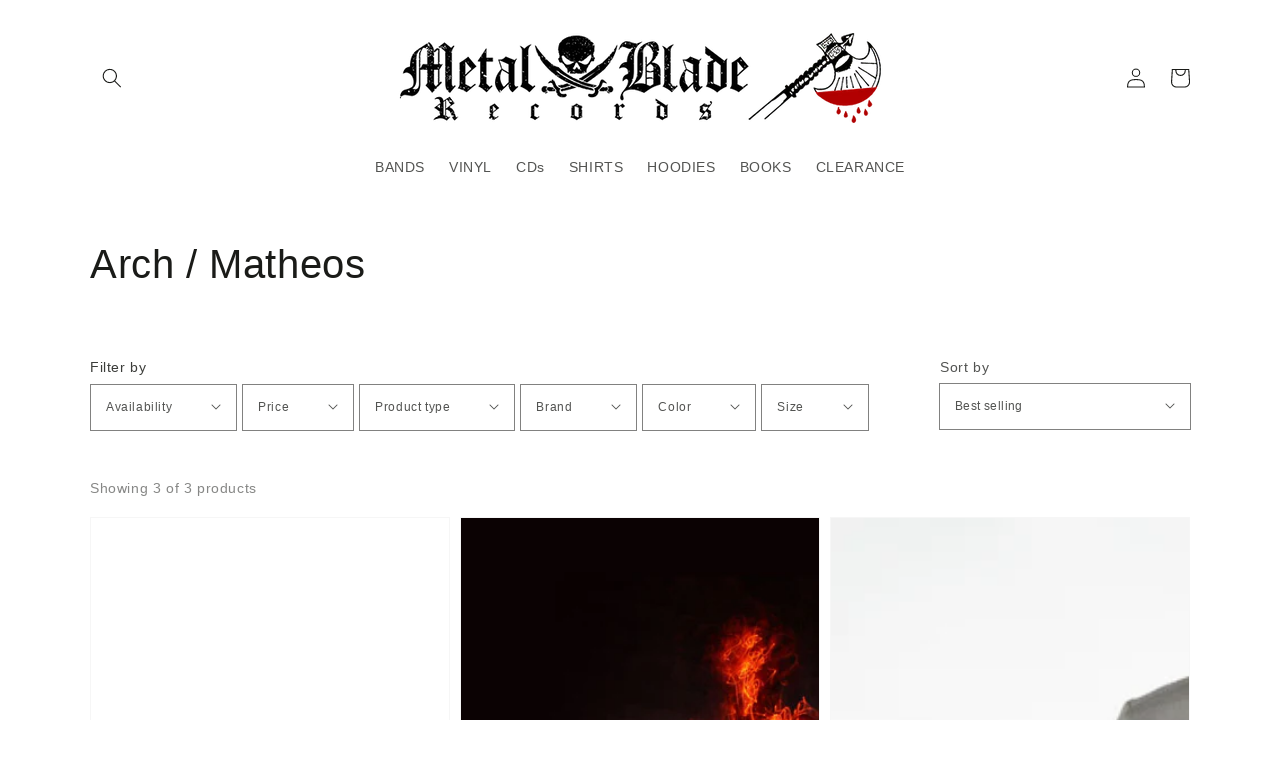

--- FILE ---
content_type: text/html; charset=utf-8
request_url: https://metalblade.indiemerch.com/collections/arch-matheos?lim=72&pg=1&sort=low
body_size: 20980
content:
<!doctype html>
<html class="no-js" lang="en">
  <head>
    <meta charset="utf-8">
    <meta http-equiv="X-UA-Compatible" content="IE=edge">
    <meta name="viewport" content="width=device-width,initial-scale=1">
    <meta name="theme-color" content="">
    <link rel="canonical" href="https://metalblade.indiemerch.com/collections/arch-matheos">
    <link rel="preconnect" href="https://cdn.shopify.com" crossorigin>

    <!-- Google Tag Manager -->
    <script>(function(w,d,s,l,i){w[l]=w[l]||[];w[l].push({'gtm.start':
    new Date().getTime(),event:'gtm.js'});var f=d.getElementsByTagName(s)[0],
    j=d.createElement(s),dl=l!='dataLayer'?'&l='+l:'';j.async=true;j.src=
    'https://www.googletagmanager.com/gtm.js?id='+i+dl;f.parentNode.insertBefore(j,f);
    })(window,document,'script','dataLayer','GTM-TC83424');</script>
    <!-- End Google Tag Manager --><title>Arch / Matheos</title>

    

    

<meta property="og:site_name" content="Metal Blade Records">
<meta property="og:url" content="https://metalblade.indiemerch.com/collections/arch-matheos">
<meta property="og:title" content="Arch / Matheos">
<meta property="og:type" content="product.group">
<meta property="og:description" content="Metal Blade Records"><meta name="twitter:site" content="@MetalBlade"><meta name="twitter:card" content="summary_large_image">
<meta name="twitter:title" content="Arch / Matheos">
<meta name="twitter:description" content="Metal Blade Records">


    <script src="//metalblade.indiemerch.com/cdn/shop/t/2/assets/global.js?v=150132879730048931141681329262" defer="defer"></script>
    <script>window.performance && window.performance.mark && window.performance.mark('shopify.content_for_header.start');</script><meta name="google-site-verification" content="LSUwPg2nLxLU4C-Ad26avcWn0l4O-ZJV92AFrtWjwoA">
<meta id="shopify-digital-wallet" name="shopify-digital-wallet" content="/67865608470/digital_wallets/dialog">
<meta name="shopify-checkout-api-token" content="4f1673f712b0bde9be3653b2a67de312">
<meta id="in-context-paypal-metadata" data-shop-id="67865608470" data-venmo-supported="true" data-environment="production" data-locale="en_US" data-paypal-v4="true" data-currency="USD">
<link rel="alternate" type="application/atom+xml" title="Feed" href="/collections/arch-matheos.atom" />
<link rel="alternate" type="application/json+oembed" href="https://metalblade.indiemerch.com/collections/arch-matheos.oembed">
<script async="async" src="/checkouts/internal/preloads.js?locale=en-US"></script>
<link rel="preconnect" href="https://shop.app" crossorigin="anonymous">
<script async="async" src="https://shop.app/checkouts/internal/preloads.js?locale=en-US&shop_id=67865608470" crossorigin="anonymous"></script>
<script id="apple-pay-shop-capabilities" type="application/json">{"shopId":67865608470,"countryCode":"US","currencyCode":"USD","merchantCapabilities":["supports3DS"],"merchantId":"gid:\/\/shopify\/Shop\/67865608470","merchantName":"Metal Blade Records","requiredBillingContactFields":["postalAddress","email","phone"],"requiredShippingContactFields":["postalAddress","email","phone"],"shippingType":"shipping","supportedNetworks":["visa","masterCard","amex","discover","elo","jcb"],"total":{"type":"pending","label":"Metal Blade Records","amount":"1.00"},"shopifyPaymentsEnabled":true,"supportsSubscriptions":true}</script>
<script id="shopify-features" type="application/json">{"accessToken":"4f1673f712b0bde9be3653b2a67de312","betas":["rich-media-storefront-analytics"],"domain":"metalblade.indiemerch.com","predictiveSearch":true,"shopId":67865608470,"locale":"en"}</script>
<script>var Shopify = Shopify || {};
Shopify.shop = "metal-blade-records.myshopify.com";
Shopify.locale = "en";
Shopify.currency = {"active":"USD","rate":"1.0"};
Shopify.country = "US";
Shopify.theme = {"name":"shopify-dawn\/metal-blade-records","id":139199054102,"schema_name":"Dawn","schema_version":"1.1.0","theme_store_id":null,"role":"main"};
Shopify.theme.handle = "null";
Shopify.theme.style = {"id":null,"handle":null};
Shopify.cdnHost = "metalblade.indiemerch.com/cdn";
Shopify.routes = Shopify.routes || {};
Shopify.routes.root = "/";</script>
<script type="module">!function(o){(o.Shopify=o.Shopify||{}).modules=!0}(window);</script>
<script>!function(o){function n(){var o=[];function n(){o.push(Array.prototype.slice.apply(arguments))}return n.q=o,n}var t=o.Shopify=o.Shopify||{};t.loadFeatures=n(),t.autoloadFeatures=n()}(window);</script>
<script>
  window.ShopifyPay = window.ShopifyPay || {};
  window.ShopifyPay.apiHost = "shop.app\/pay";
  window.ShopifyPay.redirectState = null;
</script>
<script id="shop-js-analytics" type="application/json">{"pageType":"collection"}</script>
<script defer="defer" async type="module" src="//metalblade.indiemerch.com/cdn/shopifycloud/shop-js/modules/v2/client.init-shop-cart-sync_BApSsMSl.en.esm.js"></script>
<script defer="defer" async type="module" src="//metalblade.indiemerch.com/cdn/shopifycloud/shop-js/modules/v2/chunk.common_CBoos6YZ.esm.js"></script>
<script type="module">
  await import("//metalblade.indiemerch.com/cdn/shopifycloud/shop-js/modules/v2/client.init-shop-cart-sync_BApSsMSl.en.esm.js");
await import("//metalblade.indiemerch.com/cdn/shopifycloud/shop-js/modules/v2/chunk.common_CBoos6YZ.esm.js");

  window.Shopify.SignInWithShop?.initShopCartSync?.({"fedCMEnabled":true,"windoidEnabled":true});

</script>
<script>
  window.Shopify = window.Shopify || {};
  if (!window.Shopify.featureAssets) window.Shopify.featureAssets = {};
  window.Shopify.featureAssets['shop-js'] = {"shop-cart-sync":["modules/v2/client.shop-cart-sync_DJczDl9f.en.esm.js","modules/v2/chunk.common_CBoos6YZ.esm.js"],"init-fed-cm":["modules/v2/client.init-fed-cm_BzwGC0Wi.en.esm.js","modules/v2/chunk.common_CBoos6YZ.esm.js"],"init-windoid":["modules/v2/client.init-windoid_BS26ThXS.en.esm.js","modules/v2/chunk.common_CBoos6YZ.esm.js"],"shop-cash-offers":["modules/v2/client.shop-cash-offers_DthCPNIO.en.esm.js","modules/v2/chunk.common_CBoos6YZ.esm.js","modules/v2/chunk.modal_Bu1hFZFC.esm.js"],"shop-button":["modules/v2/client.shop-button_D_JX508o.en.esm.js","modules/v2/chunk.common_CBoos6YZ.esm.js"],"init-shop-email-lookup-coordinator":["modules/v2/client.init-shop-email-lookup-coordinator_DFwWcvrS.en.esm.js","modules/v2/chunk.common_CBoos6YZ.esm.js"],"shop-toast-manager":["modules/v2/client.shop-toast-manager_tEhgP2F9.en.esm.js","modules/v2/chunk.common_CBoos6YZ.esm.js"],"shop-login-button":["modules/v2/client.shop-login-button_DwLgFT0K.en.esm.js","modules/v2/chunk.common_CBoos6YZ.esm.js","modules/v2/chunk.modal_Bu1hFZFC.esm.js"],"avatar":["modules/v2/client.avatar_BTnouDA3.en.esm.js"],"init-shop-cart-sync":["modules/v2/client.init-shop-cart-sync_BApSsMSl.en.esm.js","modules/v2/chunk.common_CBoos6YZ.esm.js"],"pay-button":["modules/v2/client.pay-button_BuNmcIr_.en.esm.js","modules/v2/chunk.common_CBoos6YZ.esm.js"],"init-shop-for-new-customer-accounts":["modules/v2/client.init-shop-for-new-customer-accounts_DrjXSI53.en.esm.js","modules/v2/client.shop-login-button_DwLgFT0K.en.esm.js","modules/v2/chunk.common_CBoos6YZ.esm.js","modules/v2/chunk.modal_Bu1hFZFC.esm.js"],"init-customer-accounts-sign-up":["modules/v2/client.init-customer-accounts-sign-up_TlVCiykN.en.esm.js","modules/v2/client.shop-login-button_DwLgFT0K.en.esm.js","modules/v2/chunk.common_CBoos6YZ.esm.js","modules/v2/chunk.modal_Bu1hFZFC.esm.js"],"shop-follow-button":["modules/v2/client.shop-follow-button_C5D3XtBb.en.esm.js","modules/v2/chunk.common_CBoos6YZ.esm.js","modules/v2/chunk.modal_Bu1hFZFC.esm.js"],"checkout-modal":["modules/v2/client.checkout-modal_8TC_1FUY.en.esm.js","modules/v2/chunk.common_CBoos6YZ.esm.js","modules/v2/chunk.modal_Bu1hFZFC.esm.js"],"init-customer-accounts":["modules/v2/client.init-customer-accounts_C0Oh2ljF.en.esm.js","modules/v2/client.shop-login-button_DwLgFT0K.en.esm.js","modules/v2/chunk.common_CBoos6YZ.esm.js","modules/v2/chunk.modal_Bu1hFZFC.esm.js"],"lead-capture":["modules/v2/client.lead-capture_Cq0gfm7I.en.esm.js","modules/v2/chunk.common_CBoos6YZ.esm.js","modules/v2/chunk.modal_Bu1hFZFC.esm.js"],"shop-login":["modules/v2/client.shop-login_BmtnoEUo.en.esm.js","modules/v2/chunk.common_CBoos6YZ.esm.js","modules/v2/chunk.modal_Bu1hFZFC.esm.js"],"payment-terms":["modules/v2/client.payment-terms_BHOWV7U_.en.esm.js","modules/v2/chunk.common_CBoos6YZ.esm.js","modules/v2/chunk.modal_Bu1hFZFC.esm.js"]};
</script>
<script id="__st">var __st={"a":67865608470,"offset":-18000,"reqid":"edeb27ad-33b5-4ba3-8f8d-868d85c4367f-1768906923","pageurl":"metalblade.indiemerch.com\/collections\/arch-matheos?lim=72\u0026pg=1\u0026sort=low","u":"fb5f489a1794","p":"collection","rtyp":"collection","rid":429807239446};</script>
<script>window.ShopifyPaypalV4VisibilityTracking = true;</script>
<script id="captcha-bootstrap">!function(){'use strict';const t='contact',e='account',n='new_comment',o=[[t,t],['blogs',n],['comments',n],[t,'customer']],c=[[e,'customer_login'],[e,'guest_login'],[e,'recover_customer_password'],[e,'create_customer']],r=t=>t.map((([t,e])=>`form[action*='/${t}']:not([data-nocaptcha='true']) input[name='form_type'][value='${e}']`)).join(','),a=t=>()=>t?[...document.querySelectorAll(t)].map((t=>t.form)):[];function s(){const t=[...o],e=r(t);return a(e)}const i='password',u='form_key',d=['recaptcha-v3-token','g-recaptcha-response','h-captcha-response',i],f=()=>{try{return window.sessionStorage}catch{return}},m='__shopify_v',_=t=>t.elements[u];function p(t,e,n=!1){try{const o=window.sessionStorage,c=JSON.parse(o.getItem(e)),{data:r}=function(t){const{data:e,action:n}=t;return t[m]||n?{data:e,action:n}:{data:t,action:n}}(c);for(const[e,n]of Object.entries(r))t.elements[e]&&(t.elements[e].value=n);n&&o.removeItem(e)}catch(o){console.error('form repopulation failed',{error:o})}}const l='form_type',E='cptcha';function T(t){t.dataset[E]=!0}const w=window,h=w.document,L='Shopify',v='ce_forms',y='captcha';let A=!1;((t,e)=>{const n=(g='f06e6c50-85a8-45c8-87d0-21a2b65856fe',I='https://cdn.shopify.com/shopifycloud/storefront-forms-hcaptcha/ce_storefront_forms_captcha_hcaptcha.v1.5.2.iife.js',D={infoText:'Protected by hCaptcha',privacyText:'Privacy',termsText:'Terms'},(t,e,n)=>{const o=w[L][v],c=o.bindForm;if(c)return c(t,g,e,D).then(n);var r;o.q.push([[t,g,e,D],n]),r=I,A||(h.body.append(Object.assign(h.createElement('script'),{id:'captcha-provider',async:!0,src:r})),A=!0)});var g,I,D;w[L]=w[L]||{},w[L][v]=w[L][v]||{},w[L][v].q=[],w[L][y]=w[L][y]||{},w[L][y].protect=function(t,e){n(t,void 0,e),T(t)},Object.freeze(w[L][y]),function(t,e,n,w,h,L){const[v,y,A,g]=function(t,e,n){const i=e?o:[],u=t?c:[],d=[...i,...u],f=r(d),m=r(i),_=r(d.filter((([t,e])=>n.includes(e))));return[a(f),a(m),a(_),s()]}(w,h,L),I=t=>{const e=t.target;return e instanceof HTMLFormElement?e:e&&e.form},D=t=>v().includes(t);t.addEventListener('submit',(t=>{const e=I(t);if(!e)return;const n=D(e)&&!e.dataset.hcaptchaBound&&!e.dataset.recaptchaBound,o=_(e),c=g().includes(e)&&(!o||!o.value);(n||c)&&t.preventDefault(),c&&!n&&(function(t){try{if(!f())return;!function(t){const e=f();if(!e)return;const n=_(t);if(!n)return;const o=n.value;o&&e.removeItem(o)}(t);const e=Array.from(Array(32),(()=>Math.random().toString(36)[2])).join('');!function(t,e){_(t)||t.append(Object.assign(document.createElement('input'),{type:'hidden',name:u})),t.elements[u].value=e}(t,e),function(t,e){const n=f();if(!n)return;const o=[...t.querySelectorAll(`input[type='${i}']`)].map((({name:t})=>t)),c=[...d,...o],r={};for(const[a,s]of new FormData(t).entries())c.includes(a)||(r[a]=s);n.setItem(e,JSON.stringify({[m]:1,action:t.action,data:r}))}(t,e)}catch(e){console.error('failed to persist form',e)}}(e),e.submit())}));const S=(t,e)=>{t&&!t.dataset[E]&&(n(t,e.some((e=>e===t))),T(t))};for(const o of['focusin','change'])t.addEventListener(o,(t=>{const e=I(t);D(e)&&S(e,y())}));const B=e.get('form_key'),M=e.get(l),P=B&&M;t.addEventListener('DOMContentLoaded',(()=>{const t=y();if(P)for(const e of t)e.elements[l].value===M&&p(e,B);[...new Set([...A(),...v().filter((t=>'true'===t.dataset.shopifyCaptcha))])].forEach((e=>S(e,t)))}))}(h,new URLSearchParams(w.location.search),n,t,e,['guest_login'])})(!0,!0)}();</script>
<script integrity="sha256-4kQ18oKyAcykRKYeNunJcIwy7WH5gtpwJnB7kiuLZ1E=" data-source-attribution="shopify.loadfeatures" defer="defer" src="//metalblade.indiemerch.com/cdn/shopifycloud/storefront/assets/storefront/load_feature-a0a9edcb.js" crossorigin="anonymous"></script>
<script crossorigin="anonymous" defer="defer" src="//metalblade.indiemerch.com/cdn/shopifycloud/storefront/assets/shopify_pay/storefront-65b4c6d7.js?v=20250812"></script>
<script data-source-attribution="shopify.dynamic_checkout.dynamic.init">var Shopify=Shopify||{};Shopify.PaymentButton=Shopify.PaymentButton||{isStorefrontPortableWallets:!0,init:function(){window.Shopify.PaymentButton.init=function(){};var t=document.createElement("script");t.src="https://metalblade.indiemerch.com/cdn/shopifycloud/portable-wallets/latest/portable-wallets.en.js",t.type="module",document.head.appendChild(t)}};
</script>
<script data-source-attribution="shopify.dynamic_checkout.buyer_consent">
  function portableWalletsHideBuyerConsent(e){var t=document.getElementById("shopify-buyer-consent"),n=document.getElementById("shopify-subscription-policy-button");t&&n&&(t.classList.add("hidden"),t.setAttribute("aria-hidden","true"),n.removeEventListener("click",e))}function portableWalletsShowBuyerConsent(e){var t=document.getElementById("shopify-buyer-consent"),n=document.getElementById("shopify-subscription-policy-button");t&&n&&(t.classList.remove("hidden"),t.removeAttribute("aria-hidden"),n.addEventListener("click",e))}window.Shopify?.PaymentButton&&(window.Shopify.PaymentButton.hideBuyerConsent=portableWalletsHideBuyerConsent,window.Shopify.PaymentButton.showBuyerConsent=portableWalletsShowBuyerConsent);
</script>
<script data-source-attribution="shopify.dynamic_checkout.cart.bootstrap">document.addEventListener("DOMContentLoaded",(function(){function t(){return document.querySelector("shopify-accelerated-checkout-cart, shopify-accelerated-checkout")}if(t())Shopify.PaymentButton.init();else{new MutationObserver((function(e,n){t()&&(Shopify.PaymentButton.init(),n.disconnect())})).observe(document.body,{childList:!0,subtree:!0})}}));
</script>
<link id="shopify-accelerated-checkout-styles" rel="stylesheet" media="screen" href="https://metalblade.indiemerch.com/cdn/shopifycloud/portable-wallets/latest/accelerated-checkout-backwards-compat.css" crossorigin="anonymous">
<style id="shopify-accelerated-checkout-cart">
        #shopify-buyer-consent {
  margin-top: 1em;
  display: inline-block;
  width: 100%;
}

#shopify-buyer-consent.hidden {
  display: none;
}

#shopify-subscription-policy-button {
  background: none;
  border: none;
  padding: 0;
  text-decoration: underline;
  font-size: inherit;
  cursor: pointer;
}

#shopify-subscription-policy-button::before {
  box-shadow: none;
}

      </style>
<script id="sections-script" data-sections="header,footer" defer="defer" src="//metalblade.indiemerch.com/cdn/shop/t/2/compiled_assets/scripts.js?v=358"></script>
<script>window.performance && window.performance.mark && window.performance.mark('shopify.content_for_header.end');</script>


    <style data-shopify>
      
      
      
      
      

      :root {
        --font-body-family: "system_ui", -apple-system, 'Segoe UI', Roboto, 'Helvetica Neue', 'Noto Sans', 'Liberation Sans', Arial, sans-serif, 'Apple Color Emoji', 'Segoe UI Emoji', 'Segoe UI Symbol', 'Noto Color Emoji';
        --font-body-style: normal;
        --font-body-weight: 400;

        --font-heading-family: "system_ui", -apple-system, 'Segoe UI', Roboto, 'Helvetica Neue', 'Noto Sans', 'Liberation Sans', Arial, sans-serif, 'Apple Color Emoji', 'Segoe UI Emoji', 'Segoe UI Symbol', 'Noto Color Emoji';
        --font-heading-style: normal;
        --font-heading-weight: 400;

        --color-base-text: 26, 27, 24;
        --color-base-background-1: 255, 255, 255;
        --color-base-background-2: 250, 241, 233;
        --color-base-solid-button-labels: 255, 255, 255;
        --color-base-outline-button-labels: 68, 89, 88;
        --color-base-accent-1: 68, 89, 88;
        --color-base-accent-2: 157, 87, 44;
        --payment-terms-background-color: #FFFFFF;
      }

      *,
      *::before,
      *::after {
        box-sizing: inherit;
      }

      html {
        box-sizing: border-box;
        font-size: 62.5%;
        height: 100%;
      }

      body {
        display: grid;
        grid-template-rows: auto auto 1fr auto;
        grid-template-columns: 100%;
        min-height: 100%;
        margin: 0;
        font-size: 1.5rem;
        letter-spacing: 0.06rem;
        line-height: 1.8;
        font-family: var(--font-body-family);
        font-style: var(--font-body-style);
        font-weight: var(--font-body-weight);
      }

      @media screen and (min-width: 750px) {
        body {
          font-size: 1.6rem;
        }
      }
    </style>

    <link href="//metalblade.indiemerch.com/cdn/shop/t/2/assets/base.css?v=62153037036180186281669909891" rel="stylesheet" type="text/css" media="all" />
<script>document.documentElement.className = document.documentElement.className.replace('no-js', 'js');</script>

    



<script type="text/javascript">
window.dataLayer = window.dataLayer || [];

window.appStart = function(){
  window.productPageHandle = function(){

    var productName = "";
    var productId = "";
    var productPrice = "";
    var productBrand = "";
    var productCollection = "";
    var productType = "";
    var productSku = "";
    var productVariantId = "";
    var productVariantTitle = "";

    window.dataLayer.push({
      event: "analyzify_productDetail",
      productId: productId,
      productName: productName,
      productPrice: productPrice,
      productBrand: productBrand,
      productCategory: productCollection,
      productType: productType,
      productSku: productSku,
      productVariantId: productVariantId,
      productVariantTitle: productVariantTitle,
      currency: "USD",
    });
  };

  window.allPageHandle = function(){
    window.dataLayer.push({
      event: "ga4kit_info",
      contentGroup: "collection",
      
        userType: "visitor",
      
    });
  };
  allPageHandle();
      
  

}
appStart();
</script>
  <link href="https://monorail-edge.shopifysvc.com" rel="dns-prefetch">
<script>(function(){if ("sendBeacon" in navigator && "performance" in window) {try {var session_token_from_headers = performance.getEntriesByType('navigation')[0].serverTiming.find(x => x.name == '_s').description;} catch {var session_token_from_headers = undefined;}var session_cookie_matches = document.cookie.match(/_shopify_s=([^;]*)/);var session_token_from_cookie = session_cookie_matches && session_cookie_matches.length === 2 ? session_cookie_matches[1] : "";var session_token = session_token_from_headers || session_token_from_cookie || "";function handle_abandonment_event(e) {var entries = performance.getEntries().filter(function(entry) {return /monorail-edge.shopifysvc.com/.test(entry.name);});if (!window.abandonment_tracked && entries.length === 0) {window.abandonment_tracked = true;var currentMs = Date.now();var navigation_start = performance.timing.navigationStart;var payload = {shop_id: 67865608470,url: window.location.href,navigation_start,duration: currentMs - navigation_start,session_token,page_type: "collection"};window.navigator.sendBeacon("https://monorail-edge.shopifysvc.com/v1/produce", JSON.stringify({schema_id: "online_store_buyer_site_abandonment/1.1",payload: payload,metadata: {event_created_at_ms: currentMs,event_sent_at_ms: currentMs}}));}}window.addEventListener('pagehide', handle_abandonment_event);}}());</script>
<script id="web-pixels-manager-setup">(function e(e,d,r,n,o){if(void 0===o&&(o={}),!Boolean(null===(a=null===(i=window.Shopify)||void 0===i?void 0:i.analytics)||void 0===a?void 0:a.replayQueue)){var i,a;window.Shopify=window.Shopify||{};var t=window.Shopify;t.analytics=t.analytics||{};var s=t.analytics;s.replayQueue=[],s.publish=function(e,d,r){return s.replayQueue.push([e,d,r]),!0};try{self.performance.mark("wpm:start")}catch(e){}var l=function(){var e={modern:/Edge?\/(1{2}[4-9]|1[2-9]\d|[2-9]\d{2}|\d{4,})\.\d+(\.\d+|)|Firefox\/(1{2}[4-9]|1[2-9]\d|[2-9]\d{2}|\d{4,})\.\d+(\.\d+|)|Chrom(ium|e)\/(9{2}|\d{3,})\.\d+(\.\d+|)|(Maci|X1{2}).+ Version\/(15\.\d+|(1[6-9]|[2-9]\d|\d{3,})\.\d+)([,.]\d+|)( \(\w+\)|)( Mobile\/\w+|) Safari\/|Chrome.+OPR\/(9{2}|\d{3,})\.\d+\.\d+|(CPU[ +]OS|iPhone[ +]OS|CPU[ +]iPhone|CPU IPhone OS|CPU iPad OS)[ +]+(15[._]\d+|(1[6-9]|[2-9]\d|\d{3,})[._]\d+)([._]\d+|)|Android:?[ /-](13[3-9]|1[4-9]\d|[2-9]\d{2}|\d{4,})(\.\d+|)(\.\d+|)|Android.+Firefox\/(13[5-9]|1[4-9]\d|[2-9]\d{2}|\d{4,})\.\d+(\.\d+|)|Android.+Chrom(ium|e)\/(13[3-9]|1[4-9]\d|[2-9]\d{2}|\d{4,})\.\d+(\.\d+|)|SamsungBrowser\/([2-9]\d|\d{3,})\.\d+/,legacy:/Edge?\/(1[6-9]|[2-9]\d|\d{3,})\.\d+(\.\d+|)|Firefox\/(5[4-9]|[6-9]\d|\d{3,})\.\d+(\.\d+|)|Chrom(ium|e)\/(5[1-9]|[6-9]\d|\d{3,})\.\d+(\.\d+|)([\d.]+$|.*Safari\/(?![\d.]+ Edge\/[\d.]+$))|(Maci|X1{2}).+ Version\/(10\.\d+|(1[1-9]|[2-9]\d|\d{3,})\.\d+)([,.]\d+|)( \(\w+\)|)( Mobile\/\w+|) Safari\/|Chrome.+OPR\/(3[89]|[4-9]\d|\d{3,})\.\d+\.\d+|(CPU[ +]OS|iPhone[ +]OS|CPU[ +]iPhone|CPU IPhone OS|CPU iPad OS)[ +]+(10[._]\d+|(1[1-9]|[2-9]\d|\d{3,})[._]\d+)([._]\d+|)|Android:?[ /-](13[3-9]|1[4-9]\d|[2-9]\d{2}|\d{4,})(\.\d+|)(\.\d+|)|Mobile Safari.+OPR\/([89]\d|\d{3,})\.\d+\.\d+|Android.+Firefox\/(13[5-9]|1[4-9]\d|[2-9]\d{2}|\d{4,})\.\d+(\.\d+|)|Android.+Chrom(ium|e)\/(13[3-9]|1[4-9]\d|[2-9]\d{2}|\d{4,})\.\d+(\.\d+|)|Android.+(UC? ?Browser|UCWEB|U3)[ /]?(15\.([5-9]|\d{2,})|(1[6-9]|[2-9]\d|\d{3,})\.\d+)\.\d+|SamsungBrowser\/(5\.\d+|([6-9]|\d{2,})\.\d+)|Android.+MQ{2}Browser\/(14(\.(9|\d{2,})|)|(1[5-9]|[2-9]\d|\d{3,})(\.\d+|))(\.\d+|)|K[Aa][Ii]OS\/(3\.\d+|([4-9]|\d{2,})\.\d+)(\.\d+|)/},d=e.modern,r=e.legacy,n=navigator.userAgent;return n.match(d)?"modern":n.match(r)?"legacy":"unknown"}(),u="modern"===l?"modern":"legacy",c=(null!=n?n:{modern:"",legacy:""})[u],f=function(e){return[e.baseUrl,"/wpm","/b",e.hashVersion,"modern"===e.buildTarget?"m":"l",".js"].join("")}({baseUrl:d,hashVersion:r,buildTarget:u}),m=function(e){var d=e.version,r=e.bundleTarget,n=e.surface,o=e.pageUrl,i=e.monorailEndpoint;return{emit:function(e){var a=e.status,t=e.errorMsg,s=(new Date).getTime(),l=JSON.stringify({metadata:{event_sent_at_ms:s},events:[{schema_id:"web_pixels_manager_load/3.1",payload:{version:d,bundle_target:r,page_url:o,status:a,surface:n,error_msg:t},metadata:{event_created_at_ms:s}}]});if(!i)return console&&console.warn&&console.warn("[Web Pixels Manager] No Monorail endpoint provided, skipping logging."),!1;try{return self.navigator.sendBeacon.bind(self.navigator)(i,l)}catch(e){}var u=new XMLHttpRequest;try{return u.open("POST",i,!0),u.setRequestHeader("Content-Type","text/plain"),u.send(l),!0}catch(e){return console&&console.warn&&console.warn("[Web Pixels Manager] Got an unhandled error while logging to Monorail."),!1}}}}({version:r,bundleTarget:l,surface:e.surface,pageUrl:self.location.href,monorailEndpoint:e.monorailEndpoint});try{o.browserTarget=l,function(e){var d=e.src,r=e.async,n=void 0===r||r,o=e.onload,i=e.onerror,a=e.sri,t=e.scriptDataAttributes,s=void 0===t?{}:t,l=document.createElement("script"),u=document.querySelector("head"),c=document.querySelector("body");if(l.async=n,l.src=d,a&&(l.integrity=a,l.crossOrigin="anonymous"),s)for(var f in s)if(Object.prototype.hasOwnProperty.call(s,f))try{l.dataset[f]=s[f]}catch(e){}if(o&&l.addEventListener("load",o),i&&l.addEventListener("error",i),u)u.appendChild(l);else{if(!c)throw new Error("Did not find a head or body element to append the script");c.appendChild(l)}}({src:f,async:!0,onload:function(){if(!function(){var e,d;return Boolean(null===(d=null===(e=window.Shopify)||void 0===e?void 0:e.analytics)||void 0===d?void 0:d.initialized)}()){var d=window.webPixelsManager.init(e)||void 0;if(d){var r=window.Shopify.analytics;r.replayQueue.forEach((function(e){var r=e[0],n=e[1],o=e[2];d.publishCustomEvent(r,n,o)})),r.replayQueue=[],r.publish=d.publishCustomEvent,r.visitor=d.visitor,r.initialized=!0}}},onerror:function(){return m.emit({status:"failed",errorMsg:"".concat(f," has failed to load")})},sri:function(e){var d=/^sha384-[A-Za-z0-9+/=]+$/;return"string"==typeof e&&d.test(e)}(c)?c:"",scriptDataAttributes:o}),m.emit({status:"loading"})}catch(e){m.emit({status:"failed",errorMsg:(null==e?void 0:e.message)||"Unknown error"})}}})({shopId: 67865608470,storefrontBaseUrl: "https://metalblade.indiemerch.com",extensionsBaseUrl: "https://extensions.shopifycdn.com/cdn/shopifycloud/web-pixels-manager",monorailEndpoint: "https://monorail-edge.shopifysvc.com/unstable/produce_batch",surface: "storefront-renderer",enabledBetaFlags: ["2dca8a86"],webPixelsConfigList: [{"id":"848855318","configuration":"{\"config\":\"{\\\"pixel_id\\\":\\\"G-7VKXY47SGY\\\",\\\"google_tag_ids\\\":[\\\"G-7VKXY47SGY\\\",\\\"AW-1045517716\\\",\\\"GT-KFN4X3JK\\\"],\\\"target_country\\\":\\\"US\\\",\\\"gtag_events\\\":[{\\\"type\\\":\\\"search\\\",\\\"action_label\\\":[\\\"G-7VKXY47SGY\\\",\\\"AW-1045517716\\\/eV2ICPuyhtwZEJSrxfID\\\"]},{\\\"type\\\":\\\"begin_checkout\\\",\\\"action_label\\\":[\\\"G-7VKXY47SGY\\\",\\\"AW-1045517716\\\/n_QjCIGzhtwZEJSrxfID\\\"]},{\\\"type\\\":\\\"view_item\\\",\\\"action_label\\\":[\\\"G-7VKXY47SGY\\\",\\\"AW-1045517716\\\/synkCPiyhtwZEJSrxfID\\\",\\\"MC-61RQ1MP8HK\\\"]},{\\\"type\\\":\\\"purchase\\\",\\\"action_label\\\":[\\\"G-7VKXY47SGY\\\",\\\"AW-1045517716\\\/zq35CIuxhtwZEJSrxfID\\\",\\\"MC-61RQ1MP8HK\\\"]},{\\\"type\\\":\\\"page_view\\\",\\\"action_label\\\":[\\\"G-7VKXY47SGY\\\",\\\"AW-1045517716\\\/c_o4CI6xhtwZEJSrxfID\\\",\\\"MC-61RQ1MP8HK\\\"]},{\\\"type\\\":\\\"add_payment_info\\\",\\\"action_label\\\":[\\\"G-7VKXY47SGY\\\",\\\"AW-1045517716\\\/RzQrCISzhtwZEJSrxfID\\\"]},{\\\"type\\\":\\\"add_to_cart\\\",\\\"action_label\\\":[\\\"G-7VKXY47SGY\\\",\\\"AW-1045517716\\\/hGwjCP6yhtwZEJSrxfID\\\"]}],\\\"enable_monitoring_mode\\\":false}\"}","eventPayloadVersion":"v1","runtimeContext":"OPEN","scriptVersion":"b2a88bafab3e21179ed38636efcd8a93","type":"APP","apiClientId":1780363,"privacyPurposes":[],"dataSharingAdjustments":{"protectedCustomerApprovalScopes":["read_customer_address","read_customer_email","read_customer_name","read_customer_personal_data","read_customer_phone"]}},{"id":"195723542","eventPayloadVersion":"1","runtimeContext":"LAX","scriptVersion":"7","type":"CUSTOM","privacyPurposes":["ANALYTICS","MARKETING","SALE_OF_DATA"],"name":"Bad Omen"},{"id":"shopify-app-pixel","configuration":"{}","eventPayloadVersion":"v1","runtimeContext":"STRICT","scriptVersion":"0450","apiClientId":"shopify-pixel","type":"APP","privacyPurposes":["ANALYTICS","MARKETING"]},{"id":"shopify-custom-pixel","eventPayloadVersion":"v1","runtimeContext":"LAX","scriptVersion":"0450","apiClientId":"shopify-pixel","type":"CUSTOM","privacyPurposes":["ANALYTICS","MARKETING"]}],isMerchantRequest: false,initData: {"shop":{"name":"Metal Blade Records","paymentSettings":{"currencyCode":"USD"},"myshopifyDomain":"metal-blade-records.myshopify.com","countryCode":"US","storefrontUrl":"https:\/\/metalblade.indiemerch.com"},"customer":null,"cart":null,"checkout":null,"productVariants":[],"purchasingCompany":null},},"https://metalblade.indiemerch.com/cdn","fcfee988w5aeb613cpc8e4bc33m6693e112",{"modern":"","legacy":""},{"shopId":"67865608470","storefrontBaseUrl":"https:\/\/metalblade.indiemerch.com","extensionBaseUrl":"https:\/\/extensions.shopifycdn.com\/cdn\/shopifycloud\/web-pixels-manager","surface":"storefront-renderer","enabledBetaFlags":"[\"2dca8a86\"]","isMerchantRequest":"false","hashVersion":"fcfee988w5aeb613cpc8e4bc33m6693e112","publish":"custom","events":"[[\"page_viewed\",{}],[\"collection_viewed\",{\"collection\":{\"id\":\"429807239446\",\"title\":\"Arch \/ Matheos\",\"productVariants\":[{\"price\":{\"amount\":11.99,\"currencyCode\":\"USD\"},\"product\":{\"title\":\"Arch \/ Matheos \\\"Winter Ethereal\\\" CD\",\"vendor\":\"Arch \/ Matheos\",\"id\":\"8416350929174\",\"untranslatedTitle\":\"Arch \/ Matheos \\\"Winter Ethereal\\\" CD\",\"url\":\"\/products\/arch-matheos-winter-ethereal-cd\",\"type\":\"CD\"},\"id\":\"45379253338390\",\"image\":{\"src\":\"\/\/metalblade.indiemerch.com\/cdn\/shop\/products\/a5ae00e268cdb51effa5dc1bb965ee5d.jpg?v=1690398420\"},\"sku\":\"325000\",\"title\":\"Default Title\",\"untranslatedTitle\":\"Default Title\"},{\"price\":{\"amount\":11.99,\"currencyCode\":\"USD\"},\"product\":{\"title\":\"Arch \/ Matheos \\\"Sympathetic Resonance\\\" CD\",\"vendor\":\"Arch \/ Matheos\",\"id\":\"8001093239062\",\"untranslatedTitle\":\"Arch \/ Matheos \\\"Sympathetic Resonance\\\" CD\",\"url\":\"\/products\/arch-matheos-sympathetic-resonance-cd\",\"type\":\"CD\"},\"id\":\"43731191595286\",\"image\":{\"src\":\"\/\/metalblade.indiemerch.com\/cdn\/shop\/products\/379d273c35.jpg?v=1668042389\"},\"sku\":\"39017\",\"title\":\"Default Title\",\"untranslatedTitle\":\"Default Title\"},{\"price\":{\"amount\":24.99,\"currencyCode\":\"USD\"},\"product\":{\"title\":\"Arch \/ Matheos \\\"Winter Ethereal\\\" T-Shirt\",\"vendor\":\"Arch \/ Matheos\",\"id\":\"8006332743958\",\"untranslatedTitle\":\"Arch \/ Matheos \\\"Winter Ethereal\\\" T-Shirt\",\"url\":\"\/products\/arch-matheos-winter-ethereal-t-shirt\",\"type\":\"T-Shirt\"},\"id\":\"43745638121750\",\"image\":{\"src\":\"\/\/metalblade.indiemerch.com\/cdn\/shop\/products\/22b7008fcddba8586db473c187b41011.jpg?v=1668370371\"},\"sku\":\"325003\",\"title\":\"Grey \/ S\",\"untranslatedTitle\":\"Grey \/ S\"}]}}]]"});</script><script>
  window.ShopifyAnalytics = window.ShopifyAnalytics || {};
  window.ShopifyAnalytics.meta = window.ShopifyAnalytics.meta || {};
  window.ShopifyAnalytics.meta.currency = 'USD';
  var meta = {"products":[{"id":8416350929174,"gid":"gid:\/\/shopify\/Product\/8416350929174","vendor":"Arch \/ Matheos","type":"CD","handle":"arch-matheos-winter-ethereal-cd","variants":[{"id":45379253338390,"price":1199,"name":"Arch \/ Matheos \"Winter Ethereal\" CD","public_title":null,"sku":"325000"}],"remote":false},{"id":8001093239062,"gid":"gid:\/\/shopify\/Product\/8001093239062","vendor":"Arch \/ Matheos","type":"CD","handle":"arch-matheos-sympathetic-resonance-cd","variants":[{"id":43731191595286,"price":1199,"name":"Arch \/ Matheos \"Sympathetic Resonance\" CD","public_title":null,"sku":"39017"}],"remote":false},{"id":8006332743958,"gid":"gid:\/\/shopify\/Product\/8006332743958","vendor":"Arch \/ Matheos","type":"T-Shirt","handle":"arch-matheos-winter-ethereal-t-shirt","variants":[{"id":43745638121750,"price":2499,"name":"Arch \/ Matheos \"Winter Ethereal\" T-Shirt - Grey \/ S","public_title":"Grey \/ S","sku":"325003"},{"id":43745638154518,"price":2499,"name":"Arch \/ Matheos \"Winter Ethereal\" T-Shirt - Grey \/ M","public_title":"Grey \/ M","sku":"325004"},{"id":43745638187286,"price":2499,"name":"Arch \/ Matheos \"Winter Ethereal\" T-Shirt - Grey \/ L","public_title":"Grey \/ L","sku":"325005"},{"id":43745638220054,"price":2499,"name":"Arch \/ Matheos \"Winter Ethereal\" T-Shirt - Grey \/ XL","public_title":"Grey \/ XL","sku":"325006"},{"id":43745638252822,"price":2699,"name":"Arch \/ Matheos \"Winter Ethereal\" T-Shirt - Grey \/ 2XL","public_title":"Grey \/ 2XL","sku":"325007"},{"id":43745638285590,"price":2899,"name":"Arch \/ Matheos \"Winter Ethereal\" T-Shirt - Grey \/ 3XL","public_title":"Grey \/ 3XL","sku":"325008"}],"remote":false}],"page":{"pageType":"collection","resourceType":"collection","resourceId":429807239446,"requestId":"edeb27ad-33b5-4ba3-8f8d-868d85c4367f-1768906923"}};
  for (var attr in meta) {
    window.ShopifyAnalytics.meta[attr] = meta[attr];
  }
</script>
<script class="analytics">
  (function () {
    var customDocumentWrite = function(content) {
      var jquery = null;

      if (window.jQuery) {
        jquery = window.jQuery;
      } else if (window.Checkout && window.Checkout.$) {
        jquery = window.Checkout.$;
      }

      if (jquery) {
        jquery('body').append(content);
      }
    };

    var hasLoggedConversion = function(token) {
      if (token) {
        return document.cookie.indexOf('loggedConversion=' + token) !== -1;
      }
      return false;
    }

    var setCookieIfConversion = function(token) {
      if (token) {
        var twoMonthsFromNow = new Date(Date.now());
        twoMonthsFromNow.setMonth(twoMonthsFromNow.getMonth() + 2);

        document.cookie = 'loggedConversion=' + token + '; expires=' + twoMonthsFromNow;
      }
    }

    var trekkie = window.ShopifyAnalytics.lib = window.trekkie = window.trekkie || [];
    if (trekkie.integrations) {
      return;
    }
    trekkie.methods = [
      'identify',
      'page',
      'ready',
      'track',
      'trackForm',
      'trackLink'
    ];
    trekkie.factory = function(method) {
      return function() {
        var args = Array.prototype.slice.call(arguments);
        args.unshift(method);
        trekkie.push(args);
        return trekkie;
      };
    };
    for (var i = 0; i < trekkie.methods.length; i++) {
      var key = trekkie.methods[i];
      trekkie[key] = trekkie.factory(key);
    }
    trekkie.load = function(config) {
      trekkie.config = config || {};
      trekkie.config.initialDocumentCookie = document.cookie;
      var first = document.getElementsByTagName('script')[0];
      var script = document.createElement('script');
      script.type = 'text/javascript';
      script.onerror = function(e) {
        var scriptFallback = document.createElement('script');
        scriptFallback.type = 'text/javascript';
        scriptFallback.onerror = function(error) {
                var Monorail = {
      produce: function produce(monorailDomain, schemaId, payload) {
        var currentMs = new Date().getTime();
        var event = {
          schema_id: schemaId,
          payload: payload,
          metadata: {
            event_created_at_ms: currentMs,
            event_sent_at_ms: currentMs
          }
        };
        return Monorail.sendRequest("https://" + monorailDomain + "/v1/produce", JSON.stringify(event));
      },
      sendRequest: function sendRequest(endpointUrl, payload) {
        // Try the sendBeacon API
        if (window && window.navigator && typeof window.navigator.sendBeacon === 'function' && typeof window.Blob === 'function' && !Monorail.isIos12()) {
          var blobData = new window.Blob([payload], {
            type: 'text/plain'
          });

          if (window.navigator.sendBeacon(endpointUrl, blobData)) {
            return true;
          } // sendBeacon was not successful

        } // XHR beacon

        var xhr = new XMLHttpRequest();

        try {
          xhr.open('POST', endpointUrl);
          xhr.setRequestHeader('Content-Type', 'text/plain');
          xhr.send(payload);
        } catch (e) {
          console.log(e);
        }

        return false;
      },
      isIos12: function isIos12() {
        return window.navigator.userAgent.lastIndexOf('iPhone; CPU iPhone OS 12_') !== -1 || window.navigator.userAgent.lastIndexOf('iPad; CPU OS 12_') !== -1;
      }
    };
    Monorail.produce('monorail-edge.shopifysvc.com',
      'trekkie_storefront_load_errors/1.1',
      {shop_id: 67865608470,
      theme_id: 139199054102,
      app_name: "storefront",
      context_url: window.location.href,
      source_url: "//metalblade.indiemerch.com/cdn/s/trekkie.storefront.cd680fe47e6c39ca5d5df5f0a32d569bc48c0f27.min.js"});

        };
        scriptFallback.async = true;
        scriptFallback.src = '//metalblade.indiemerch.com/cdn/s/trekkie.storefront.cd680fe47e6c39ca5d5df5f0a32d569bc48c0f27.min.js';
        first.parentNode.insertBefore(scriptFallback, first);
      };
      script.async = true;
      script.src = '//metalblade.indiemerch.com/cdn/s/trekkie.storefront.cd680fe47e6c39ca5d5df5f0a32d569bc48c0f27.min.js';
      first.parentNode.insertBefore(script, first);
    };
    trekkie.load(
      {"Trekkie":{"appName":"storefront","development":false,"defaultAttributes":{"shopId":67865608470,"isMerchantRequest":null,"themeId":139199054102,"themeCityHash":"10976467586170856211","contentLanguage":"en","currency":"USD","eventMetadataId":"6277b3ec-9e6f-4c0f-baa7-fed61d836479"},"isServerSideCookieWritingEnabled":true,"monorailRegion":"shop_domain","enabledBetaFlags":["65f19447"]},"Session Attribution":{},"S2S":{"facebookCapiEnabled":false,"source":"trekkie-storefront-renderer","apiClientId":580111}}
    );

    var loaded = false;
    trekkie.ready(function() {
      if (loaded) return;
      loaded = true;

      window.ShopifyAnalytics.lib = window.trekkie;

      var originalDocumentWrite = document.write;
      document.write = customDocumentWrite;
      try { window.ShopifyAnalytics.merchantGoogleAnalytics.call(this); } catch(error) {};
      document.write = originalDocumentWrite;

      window.ShopifyAnalytics.lib.page(null,{"pageType":"collection","resourceType":"collection","resourceId":429807239446,"requestId":"edeb27ad-33b5-4ba3-8f8d-868d85c4367f-1768906923","shopifyEmitted":true});

      var match = window.location.pathname.match(/checkouts\/(.+)\/(thank_you|post_purchase)/)
      var token = match? match[1]: undefined;
      if (!hasLoggedConversion(token)) {
        setCookieIfConversion(token);
        window.ShopifyAnalytics.lib.track("Viewed Product Category",{"currency":"USD","category":"Collection: arch-matheos","collectionName":"arch-matheos","collectionId":429807239446,"nonInteraction":true},undefined,undefined,{"shopifyEmitted":true});
      }
    });


        var eventsListenerScript = document.createElement('script');
        eventsListenerScript.async = true;
        eventsListenerScript.src = "//metalblade.indiemerch.com/cdn/shopifycloud/storefront/assets/shop_events_listener-3da45d37.js";
        document.getElementsByTagName('head')[0].appendChild(eventsListenerScript);

})();</script>
<script
  defer
  src="https://metalblade.indiemerch.com/cdn/shopifycloud/perf-kit/shopify-perf-kit-3.0.4.min.js"
  data-application="storefront-renderer"
  data-shop-id="67865608470"
  data-render-region="gcp-us-central1"
  data-page-type="collection"
  data-theme-instance-id="139199054102"
  data-theme-name="Dawn"
  data-theme-version="1.1.0"
  data-monorail-region="shop_domain"
  data-resource-timing-sampling-rate="10"
  data-shs="true"
  data-shs-beacon="true"
  data-shs-export-with-fetch="true"
  data-shs-logs-sample-rate="1"
  data-shs-beacon-endpoint="https://metalblade.indiemerch.com/api/collect"
></script>
</head>

  <body>
    <a class="skip-to-content-link button visually-hidden" href="#MainContent">
      Skip to content
    </a>

    <div id="shopify-section-announcement-bar" class="shopify-section"><div class="announcement-bar color-accent-1" role="region" aria-label="Announcement" ></div>
</div>
    <div id="shopify-section-header" class="shopify-section"><link rel="stylesheet" href="//metalblade.indiemerch.com/cdn/shop/t/2/assets/component-list-menu.css?v=161614383810958508431669909897" media="print" onload="this.media='all'">
<link rel="stylesheet" href="//metalblade.indiemerch.com/cdn/shop/t/2/assets/component-search.css?v=167115570631985863841669909897" media="print" onload="this.media='all'">
<link rel="stylesheet" href="//metalblade.indiemerch.com/cdn/shop/t/2/assets/component-menu-drawer.css?v=68788313047226052891669909898" media="print" onload="this.media='all'">
<link rel="stylesheet" href="//metalblade.indiemerch.com/cdn/shop/t/2/assets/component-cart-notification.css?v=75345993224028051631669909895" media="print" onload="this.media='all'">

<noscript><link href="//metalblade.indiemerch.com/cdn/shop/t/2/assets/component-list-menu.css?v=161614383810958508431669909897" rel="stylesheet" type="text/css" media="all" /></noscript>
<noscript><link href="//metalblade.indiemerch.com/cdn/shop/t/2/assets/component-search.css?v=167115570631985863841669909897" rel="stylesheet" type="text/css" media="all" /></noscript>
<noscript><link href="//metalblade.indiemerch.com/cdn/shop/t/2/assets/component-menu-drawer.css?v=68788313047226052891669909898" rel="stylesheet" type="text/css" media="all" /></noscript>
<noscript><link href="//metalblade.indiemerch.com/cdn/shop/t/2/assets/component-cart-notification.css?v=75345993224028051631669909895" rel="stylesheet" type="text/css" media="all" /></noscript>

<style>
  header-drawer {
    justify-self: start;
    margin-left: -1.2rem;
  }

  @media screen and (min-width: 990px) {
    header-drawer {
      display: none;
    }
  }

  .menu-drawer-container {
    display: flex;
  }

  .list-menu {
    list-style: none;
    padding: 0;
    margin: 0;
  }

  .list-menu--inline {
    display: inline-flex;
    flex-wrap: wrap;
  }

  summary.list-menu__item {
    padding-right: 2.7rem;
  }

  .list-menu__item {
    display: flex;
    align-items: center;
    line-height: 1.3;
  }

  .list-menu__item--link {
    text-decoration: none;
    padding-bottom: 1rem;
    padding-top: 1rem;
    line-height: 1.8;
  }

  @media screen and (min-width: 750px) {
    .list-menu__item--link {
      padding-bottom: 0.5rem;
      padding-top: 0.5rem;
    }
  }
</style>

<script src="//metalblade.indiemerch.com/cdn/shop/t/2/assets/details-disclosure.js?v=113893937730261782131669909897" defer="defer"></script>
<script src="//metalblade.indiemerch.com/cdn/shop/t/2/assets/details-modal.js?v=42478746482685278681669909892" defer="defer"></script>
<script src="//metalblade.indiemerch.com/cdn/shop/t/2/assets/cart-notification.js?v=48848291506320193291669909895" defer="defer"></script>

<svg xmlns="http://www.w3.org/2000/svg" class="hidden">
  <symbol id="icon-search" viewbox="0 0 18 19" fill="none">
    <path fill-rule="evenodd" clip-rule="evenodd" d="M11.03 11.68A5.784 5.784 0 112.85 3.5a5.784 5.784 0 018.18 8.18zm.26 1.12a6.78 6.78 0 11.72-.7l5.4 5.4a.5.5 0 11-.71.7l-5.41-5.4z" fill="currentColor"/>
  </symbol>

  <symbol id="icon-close" class="icon icon-close" fill="none" viewBox="0 0 18 17">
    <path d="M.865 15.978a.5.5 0 00.707.707l7.433-7.431 7.579 7.282a.501.501 0 00.846-.37.5.5 0 00-.153-.351L9.712 8.546l7.417-7.416a.5.5 0 10-.707-.708L8.991 7.853 1.413.573a.5.5 0 10-.693.72l7.563 7.268-7.418 7.417z" fill="currentColor">
  </symbol>
</svg>
<div class="header-wrapper">
  <header class="header header--top-center page-width header--has-menu"><header-drawer data-breakpoint="tablet">
        <details class="menu-drawer-container">
          <summary class="header__icon header__icon--menu header__icon--summary link link--text focus-inset" aria-label="Menu">
            <span>
              <svg xmlns="http://www.w3.org/2000/svg" aria-hidden="true" focusable="false" role="presentation" class="icon icon-hamburger" fill="none" viewBox="0 0 18 16">
  <path d="M1 .5a.5.5 0 100 1h15.71a.5.5 0 000-1H1zM.5 8a.5.5 0 01.5-.5h15.71a.5.5 0 010 1H1A.5.5 0 01.5 8zm0 7a.5.5 0 01.5-.5h15.71a.5.5 0 010 1H1a.5.5 0 01-.5-.5z" fill="currentColor">
</svg>

              <svg xmlns="http://www.w3.org/2000/svg" aria-hidden="true" focusable="false" role="presentation" class="icon icon-close" fill="none" viewBox="0 0 18 17">
  <path d="M.865 15.978a.5.5 0 00.707.707l7.433-7.431 7.579 7.282a.501.501 0 00.846-.37.5.5 0 00-.153-.351L9.712 8.546l7.417-7.416a.5.5 0 10-.707-.708L8.991 7.853 1.413.573a.5.5 0 10-.693.72l7.563 7.268-7.418 7.417z" fill="currentColor">
</svg>

            </span>
          </summary>
          <div id="menu-drawer" class="menu-drawer motion-reduce" tabindex="-1">
            <div class="menu-drawer__inner-container">
              <div class="menu-drawer__navigation-container">
                <nav class="menu-drawer__navigation">
                  <ul class="menu-drawer__menu list-menu" role="list"><li><a href="/pages/bands" class="menu-drawer__menu-item list-menu__item link link--text focus-inset">
                            BANDS
                          </a></li><li><a href="/collections/vinyl" class="menu-drawer__menu-item list-menu__item link link--text focus-inset">
                            VINYL
                          </a></li><li><a href="/collections/cds" class="menu-drawer__menu-item list-menu__item link link--text focus-inset">
                            CDs
                          </a></li><li><a href="/collections/shirts" class="menu-drawer__menu-item list-menu__item link link--text focus-inset">
                            SHIRTS
                          </a></li><li><a href="/collections/hoodies" class="menu-drawer__menu-item list-menu__item link link--text focus-inset">
                            HOODIES
                          </a></li><li><a href="/collections/books" class="menu-drawer__menu-item list-menu__item link link--text focus-inset">
                            BOOKS
                          </a></li><li><a href="/collections/clearance" class="menu-drawer__menu-item list-menu__item link link--text focus-inset">
                            CLEARANCE
                          </a></li></ul>
                </nav>
                <div class="menu-drawer__utility-links"><a href="https://metalblade.indiemerch.com/customer_authentication/redirect?locale=en&region_country=US" class="menu-drawer__account link link--text focus-inset h5">
                      <svg xmlns="http://www.w3.org/2000/svg" aria-hidden="true" focusable="false" role="presentation" class="icon icon-account" fill="none" viewBox="0 0 18 19">
  <path fill-rule="evenodd" clip-rule="evenodd" d="M6 4.5a3 3 0 116 0 3 3 0 01-6 0zm3-4a4 4 0 100 8 4 4 0 000-8zm5.58 12.15c1.12.82 1.83 2.24 1.91 4.85H1.51c.08-2.6.79-4.03 1.9-4.85C4.66 11.75 6.5 11.5 9 11.5s4.35.26 5.58 1.15zM9 10.5c-2.5 0-4.65.24-6.17 1.35C1.27 12.98.5 14.93.5 18v.5h17V18c0-3.07-.77-5.02-2.33-6.15-1.52-1.1-3.67-1.35-6.17-1.35z" fill="currentColor">
</svg>

Log in</a><ul class="list list-social list-unstyled" role="list"><li class="list-social__item">
                        <a href="https://twitter.com/MetalBlade" class="link link--text list-social__link" aria-describedby="a11y-external-message"><svg aria-hidden="true" focusable="false" role="presentation" class="icon icon-twitter" viewBox="0 0 18 15">
  <path fill="currentColor" d="M17.64 2.6a7.33 7.33 0 01-1.75 1.82c0 .05 0 .13.02.23l.02.23a9.97 9.97 0 01-1.69 5.54c-.57.85-1.24 1.62-2.02 2.28a9.09 9.09 0 01-2.82 1.6 10.23 10.23 0 01-8.9-.98c.34.02.61.04.83.04 1.64 0 3.1-.5 4.38-1.5a3.6 3.6 0 01-3.3-2.45A2.91 2.91 0 004 9.35a3.47 3.47 0 01-2.02-1.21 3.37 3.37 0 01-.8-2.22v-.03c.46.24.98.37 1.58.4a3.45 3.45 0 01-1.54-2.9c0-.61.14-1.2.45-1.79a9.68 9.68 0 003.2 2.6 10 10 0 004.08 1.07 3 3 0 01-.13-.8c0-.97.34-1.8 1.03-2.48A3.45 3.45 0 0112.4.96a3.49 3.49 0 012.54 1.1c.8-.15 1.54-.44 2.23-.85a3.4 3.4 0 01-1.54 1.94c.74-.1 1.4-.28 2.01-.54z">
</svg>
<span class="visually-hidden">Twitter</span>
                        </a>
                      </li><li class="list-social__item">
                        <a href="https://www.facebook.com/metalbladerecords" class="link link--text list-social__link" aria-describedby="a11y-external-message"><svg aria-hidden="true" focusable="false" role="presentation" class="icon icon-facebook" viewBox="0 0 18 18">
  <path fill="currentColor" d="M16.42.61c.27 0 .5.1.69.28.19.2.28.42.28.7v15.44c0 .27-.1.5-.28.69a.94.94 0 01-.7.28h-4.39v-6.7h2.25l.31-2.65h-2.56v-1.7c0-.4.1-.72.28-.93.18-.2.5-.32 1-.32h1.37V3.35c-.6-.06-1.27-.1-2.01-.1-1.01 0-1.83.3-2.45.9-.62.6-.93 1.44-.93 2.53v1.97H7.04v2.65h2.24V18H.98c-.28 0-.5-.1-.7-.28a.94.94 0 01-.28-.7V1.59c0-.27.1-.5.28-.69a.94.94 0 01.7-.28h15.44z">
</svg>
<span class="visually-hidden">Facebook</span>
                        </a>
                      </li><li class="list-social__item">
                        <a href="https://www.youtube.com/MetalBladeRecords" class="link link--text list-social__link" aria-describedby="a11y-external-message"><svg aria-hidden="true" focusable="false" role="presentation" class="icon icon-youtube" viewBox="0 0 100 70">
  <path d="M98 11c2 7.7 2 24 2 24s0 16.3-2 24a12.5 12.5 0 01-9 9c-7.7 2-39 2-39 2s-31.3 0-39-2a12.5 12.5 0 01-9-9c-2-7.7-2-24-2-24s0-16.3 2-24c1.2-4.4 4.6-7.8 9-9 7.7-2 39-2 39-2s31.3 0 39 2c4.4 1.2 7.8 4.6 9 9zM40 50l26-15-26-15v30z" fill="currentColor">
</svg>
<span class="visually-hidden">YouTube</span>
                        </a>
                      </li></ul>
                </div>
              </div>
            </div>
          </div>
        </details>
      </header-drawer><details-modal class="header__search">
        <details>
          <summary class="header__icon header__icon--search header__icon--summary link link--text focus-inset modal__toggle" aria-haspopup="dialog" aria-label="Search">
            <span>
              <svg class="modal__toggle-open icon icon-search" aria-hidden="true" focusable="false" role="presentation">
                <use href="#icon-search">
              </svg>
              <svg class="modal__toggle-close icon icon-close" aria-hidden="true" focusable="false" role="presentation">
                <use href="#icon-close">
              </svg>
            </span>
          </summary>
          <div class="search-modal modal__content" role="dialog" aria-modal="true" aria-label="Search">
            <div class="search-modal__content" tabindex="-1">
              <form action="/search" method="get" role="search" class="search search-modal__form">
                <div class="field">
                  <input class="search__input field__input" id="Search-In-Modal" type="search" name="q" value="" placeholder="Search">
                  <label class="field__label" for="Search-In-Modal">Search</label>
                  <input type="hidden" name="options[prefix]" value="last">
                  <button class="search__button field__button" aria-label="Search">
                    <svg class="icon icon-search" aria-hidden="true" focusable="false" role="presentation">
                      <use href="#icon-search">
                    </svg>
                  </button>
                </div>
              </form>
              <button type="button" class="modal__close-button link link--text focus-inset" aria-label="Close">
                <svg class="icon icon-close" aria-hidden="true" focusable="false" role="presentation">
                  <use href="#icon-close">
                </svg>
              </button>
            </div>
          </div>
        </details>
      </details-modal><a href="/" class="header__heading-link link link--text focus-inset"><img srcset="//metalblade.indiemerch.com/cdn/shop/files/logo_500x.png?v=1669919303 1x, //metalblade.indiemerch.com/cdn/shop/files/logo_500x@2x.png?v=1669919303 2x"
              src="//metalblade.indiemerch.com/cdn/shop/files/logo_500x.png?v=1669919303"
              loading="lazy"
              class="header__heading-logo"
              width="600"
              height="120"
              alt="Metal Blade Records"
            ></a><nav class="header__inline-menu">
        <ul class="list-menu list-menu--inline" role="list"><li><a href="/pages/bands" class="header__menu-item header__menu-item list-menu__item link link--text focus-inset">
                  <span>BANDS</span>
                </a></li><li><a href="/collections/vinyl" class="header__menu-item header__menu-item list-menu__item link link--text focus-inset">
                  <span>VINYL</span>
                </a></li><li><a href="/collections/cds" class="header__menu-item header__menu-item list-menu__item link link--text focus-inset">
                  <span>CDs</span>
                </a></li><li><a href="/collections/shirts" class="header__menu-item header__menu-item list-menu__item link link--text focus-inset">
                  <span>SHIRTS</span>
                </a></li><li><a href="/collections/hoodies" class="header__menu-item header__menu-item list-menu__item link link--text focus-inset">
                  <span>HOODIES</span>
                </a></li><li><a href="/collections/books" class="header__menu-item header__menu-item list-menu__item link link--text focus-inset">
                  <span>BOOKS</span>
                </a></li><li><a href="/collections/clearance" class="header__menu-item header__menu-item list-menu__item link link--text focus-inset">
                  <span>CLEARANCE</span>
                </a></li></ul>
      </nav><div class="header__icons">
      <details-modal class="header__search">
        <details>
          <summary class="header__icon header__icon--search header__icon--summary link link--text focus-inset modal__toggle" aria-haspopup="dialog" aria-label="Search">
            <span>
              <svg class="modal__toggle-open icon icon-search" aria-hidden="true" focusable="false" role="presentation">
                <use href="#icon-search">
              </svg>
              <svg class="modal__toggle-close icon icon-close" aria-hidden="true" focusable="false" role="presentation">
                <use href="#icon-close">
              </svg>
            </span>
          </summary>
          <div class="search-modal modal__content" role="dialog" aria-modal="true" aria-label="Search">
            <div class="search-modal__content" tabindex="-1">
              <form action="/search" method="get" role="search" class="search search-modal__form">
                <div class="field">
                  <input class="search__input field__input" id="Search-In-Modal" type="search" name="q" value="" placeholder="Search">
                  <label class="field__label" for="Search-In-Modal">Search</label>
                  <input type="hidden" name="options[prefix]" value="last">
                  <button class="search__button field__button focus-inset" aria-label="Search">
                    <svg class="icon icon-search" aria-hidden="true" focusable="false" role="presentation">
                      <use href="#icon-search">
                    </svg>
                  </button>
                </div>
              </form>
              <button type="button" class="search-modal__close-button modal__close-button link link--text focus-inset" aria-label="Close">
                <svg class="icon icon-close" aria-hidden="true" focusable="false" role="presentation">
                  <use href="#icon-close">
                </svg>
              </button>
            </div>
          </div>
        </details>
      </details-modal><a href="https://metalblade.indiemerch.com/customer_authentication/redirect?locale=en&region_country=US" class="header__icon header__icon--account link link--text focus-inset">
          <svg xmlns="http://www.w3.org/2000/svg" aria-hidden="true" focusable="false" role="presentation" class="icon icon-account" fill="none" viewBox="0 0 18 19">
  <path fill-rule="evenodd" clip-rule="evenodd" d="M6 4.5a3 3 0 116 0 3 3 0 01-6 0zm3-4a4 4 0 100 8 4 4 0 000-8zm5.58 12.15c1.12.82 1.83 2.24 1.91 4.85H1.51c.08-2.6.79-4.03 1.9-4.85C4.66 11.75 6.5 11.5 9 11.5s4.35.26 5.58 1.15zM9 10.5c-2.5 0-4.65.24-6.17 1.35C1.27 12.98.5 14.93.5 18v.5h17V18c0-3.07-.77-5.02-2.33-6.15-1.52-1.1-3.67-1.35-6.17-1.35z" fill="currentColor">
</svg>

          <span class="visually-hidden">Log in</span>
        </a><a href="/cart" class="header__icon header__icon--cart link link--text focus-inset" id="cart-icon-bubble"><svg class="icon icon-cart-empty" aria-hidden="true" focusable="false" role="presentation" xmlns="http://www.w3.org/2000/svg" viewBox="0 0 40 40" fill="none">
  <path d="m15.75 11.8h-3.16l-.77 11.6a5 5 0 0 0 4.99 5.34h7.38a5 5 0 0 0 4.99-5.33l-.78-11.61zm0 1h-2.22l-.71 10.67a4 4 0 0 0 3.99 4.27h7.38a4 4 0 0 0 4-4.27l-.72-10.67h-2.22v.63a4.75 4.75 0 1 1 -9.5 0zm8.5 0h-7.5v.63a3.75 3.75 0 1 0 7.5 0z" fill="currentColor" fill-rule="evenodd"/>
</svg>
<span class="visually-hidden">Cart</span></a>
    </div>
  </header>
</div><cart-notification>
  <div class="cart-notification-wrapper page-width">
    <div id="cart-notification" class="cart-notification focus-inset" aria-modal="true" aria-label="Item added to your cart" role="dialog" tabindex="-1">
      <div class="cart-notification__header">
        <h2 class="cart-notification__heading caption-large"><svg class="icon icon-checkmark color-foreground-text" aria-hidden="true" focusable="false" xmlns="http://www.w3.org/2000/svg" viewBox="0 0 12 9" fill="none">
  <path fill-rule="evenodd" clip-rule="evenodd" d="M11.35.643a.5.5 0 01.006.707l-6.77 6.886a.5.5 0 01-.719-.006L.638 4.845a.5.5 0 11.724-.69l2.872 3.011 6.41-6.517a.5.5 0 01.707-.006h-.001z" fill="currentColor"/>
</svg>
Item added to your cart</h2>
        <button type="button" class="cart-notification__close modal__close-button link link--text focus-inset" aria-label="Close">
          <svg class="icon icon-close" aria-hidden="true" focusable="false"><use href="#icon-close"></svg>
        </button>
      </div>
      <div id="cart-notification-product" class="cart-notification-product"></div>
      <div class="cart-notification__links">
        <a href="/cart" id="cart-notification-button" class="button button--secondary button--full-width"></a>
        <form action="/cart" method="post" id="cart">
          <button class="button button--primary button--full-width" name="checkout" form="cart">Check out</button>
        </form>
        <button type="button" class="link button-label">Continue shopping</button>
      </div>
    </div>
  </div>
</cart-notification>
<style data-shopify>
  .cart-notification {
     display: none;
  }
</style>


<script type="application/ld+json">
  {
    "@context": "http://schema.org",
    "@type": "Organization",
    "name": "Metal Blade Records",
    
      
      "logo": "https:\/\/metalblade.indiemerch.com\/cdn\/shop\/files\/logo_600x.png?v=1669919303",
    
    "sameAs": [
      "https:\/\/twitter.com\/MetalBlade",
      "https:\/\/www.facebook.com\/metalbladerecords",
      "",
      "",
      "",
      "",
      "https:\/\/www.youtube.com\/MetalBladeRecords",
      ""
    ],
    "url": "https:\/\/metalblade.indiemerch.com"
  }
</script>
</div>

    <main id="MainContent" class="content-for-layout focus-none" role="main" tabindex="-1">
      <div id="shopify-section-template--17112396038422__banner" class="shopify-section spaced-section spaced-section--full-width"><link href="//metalblade.indiemerch.com/cdn/shop/t/2/assets/component-collection-hero.css?v=90898053149590829641669909898" rel="stylesheet" type="text/css" media="all" />

<div class="collection-hero">
  <div class="collection-hero__inner page-width">
    <div class="collection-hero__text-wrapper">
      <h1 class="collection-hero__title">
        <span class="visually-hidden">Collection: </span>Arch / Matheos</h1></div></div>
</div>


</div><div id="shopify-section-template--17112396038422__product-grid" class="shopify-section spaced-section collection-grid-section"><link href="//metalblade.indiemerch.com/cdn/shop/t/2/assets/template-collection.css?v=88173999979924523041669909895" rel="stylesheet" type="text/css" media="all" />
<link href="//metalblade.indiemerch.com/cdn/shop/t/2/assets/component-loading-overlay.css?v=85072440006417852071669909890" rel="stylesheet" type="text/css" media="all" />
<link href="//metalblade.indiemerch.com/cdn/shop/t/2/assets/component-card.css?v=94725918853383212921669909891" rel="stylesheet" type="text/css" media="all" />
<link href="//metalblade.indiemerch.com/cdn/shop/t/2/assets/component-price.css?v=159754006264157424451669909896" rel="stylesheet" type="text/css" media="all" />
<link href="//metalblade.indiemerch.com/cdn/shop/t/2/assets/component-product-grid.css?v=53548821728466346451669909897" rel="stylesheet" type="text/css" media="all" />

<link rel="preload" href="//metalblade.indiemerch.com/cdn/shop/t/2/assets/component-badge.css?v=128186446579428246101669909896" as="style" onload="this.onload=null;this.rel='stylesheet'">
<link rel="preload" href="//metalblade.indiemerch.com/cdn/shop/t/2/assets/component-rte.css?v=84043763465619332371669909891" as="style" onload="this.onload=null;this.rel='stylesheet'">

<noscript><link href="//metalblade.indiemerch.com/cdn/shop/t/2/assets/component-badge.css?v=128186446579428246101669909896" rel="stylesheet" type="text/css" media="all" /></noscript>
<noscript><link href="//metalblade.indiemerch.com/cdn/shop/t/2/assets/component-rte.css?v=84043763465619332371669909891" rel="stylesheet" type="text/css" media="all" /></noscript>

<script src="//metalblade.indiemerch.com/cdn/shop/t/2/assets/collection-filters-form.js?v=97609133990548308121669909898" defer="defer"></script><div class="page-width collection-filters" id="main-collection-filters" data-id="template--17112396038422__product-grid"><collection-filters-form class="facets small-hide">
      <form id="CollectionFiltersForm" class="facets__form">
        
          <div class="facets__wrapper"><p class="facets__heading">Filter by</p>
                <details class="disclosure-has-popup facets__disclosure js-filter" data-index="1">
                  <summary class="facets__summary">
                    <div>
                      <span>Availability</span>
                      <span class="count-bubble"></span>
                      <svg aria-hidden="true" focusable="false" role="presentation" class="icon icon-caret" viewBox="0 0 10 6">
  <path fill-rule="evenodd" clip-rule="evenodd" d="M9.354.646a.5.5 0 00-.708 0L5 4.293 1.354.646a.5.5 0 00-.708.708l4 4a.5.5 0 00.708 0l4-4a.5.5 0 000-.708z" fill="currentColor">
</svg>

                    </div>
                  </summary>
                  <div class="facets__display">
                    <div class="facets__header">
                      <span class="facets__selected no-js-hidden">0 selected</span>
                      <facet-remove>
                        <a href="/collections/arch-matheos" class="facets__reset link underlined-link">
                          Reset
                        </a>
                      </facet-remove>
                    </div>

                    <ul class="facets__list list-unstyled" role="list"><li class="list-menu__item facets__item">
                          <label for="Filter-Availability-1" class="facet-checkbox">
                            <input type="checkbox"
                              name="filter.v.availability"
                              value="1"
                              id="Filter-Availability-1"
                              
                              
                            >

                            <svg width="16" height="16" viewBox="0 0 16 16" aria-hidden="true" focusable="false">
                              <rect width="16" height="16" stroke="currentColor" fill="none" stroke-width="1"></rect>
                            </svg>

                            <svg class="icon icon-checkmark"
                              width="11"
                              height="7"
                              viewBox="0 0 11 7"
                              fill="none"
                              xmlns="http://www.w3.org/2000/svg">

                              <path d="M1.5 3.5L2.83333 4.75L4.16667 6L9.5 1"
                                stroke="currentColor"
                                stroke-width="1.75"
                                stroke-linecap="round"
                                stroke-linejoin="round" />
                            </svg>

                            </svg>
                            In stock (3)
                          </label>
                        </li><li class="list-menu__item facets__item">
                          <label for="Filter-Availability-2" class="facet-checkbox">
                            <input type="checkbox"
                              name="filter.v.availability"
                              value="0"
                              id="Filter-Availability-2"
                              
                              
                            >

                            <svg width="16" height="16" viewBox="0 0 16 16" aria-hidden="true" focusable="false">
                              <rect width="16" height="16" stroke="currentColor" fill="none" stroke-width="1"></rect>
                            </svg>

                            <svg class="icon icon-checkmark"
                              width="11"
                              height="7"
                              viewBox="0 0 11 7"
                              fill="none"
                              xmlns="http://www.w3.org/2000/svg">

                              <path d="M1.5 3.5L2.83333 4.75L4.16667 6L9.5 1"
                                stroke="currentColor"
                                stroke-width="1.75"
                                stroke-linecap="round"
                                stroke-linejoin="round" />
                            </svg>

                            </svg>
                            Out of stock (1)
                          </label>
                        </li></ul>
                  </div>
                </details>
              

                
                <details class="disclosure-has-popup facets__disclosure js-filter" data-index="2">
                  <summary class="facets__summary">
                    <div>
                      <span>Price</span>
                      <span class="count-bubble"></span>
                      <svg aria-hidden="true" focusable="false" role="presentation" class="icon icon-caret" viewBox="0 0 10 6">
  <path fill-rule="evenodd" clip-rule="evenodd" d="M9.354.646a.5.5 0 00-.708 0L5 4.293 1.354.646a.5.5 0 00-.708.708l4 4a.5.5 0 00.708 0l4-4a.5.5 0 000-.708z" fill="currentColor">
</svg>

                    </div>
                  </summary>
                  <div class="facets__display">
                    <div class="facets__header"><span class="facets__selected">The highest price is $28.99</span>
                      <facet-remove>
                        <a href="/collections/arch-matheos" class="facets__reset link underlined-link" >
                          Reset
                        </a>
                      </facet-remove>
                    </div>
                    <price-range class="facets__price">
                      <div class="field">
                        <span class="field__currency">$</span>
                        <input class="field__input"
                          name="filter.v.price.gte"
                          id="Filter-Price-GTE"type="number"
                          placeholder="0"
                          min="0"
                          max="28.99">
                        </input>
                        <label class="field__label" for="Filter-Price-GTE">From</label>
                      </div>
                      <div class="field">
                        <span class="field__currency">$</span>
                        <input class="field__input"
                          name="filter.v.price.lte"
                          id="Filter-Price-LTE"type="number"
                          placeholder="28.99"
                          min="0"
                          max="28.99">
                        </input>
                        <label class="field__label" for="Filter-Price-LTE">To</label>
                      </div>
                    </div>
                  </price-range>
                </details>
              

                <details class="disclosure-has-popup facets__disclosure js-filter" data-index="3">
                  <summary class="facets__summary">
                    <div>
                      <span>Product type</span>
                      <span class="count-bubble"></span>
                      <svg aria-hidden="true" focusable="false" role="presentation" class="icon icon-caret" viewBox="0 0 10 6">
  <path fill-rule="evenodd" clip-rule="evenodd" d="M9.354.646a.5.5 0 00-.708 0L5 4.293 1.354.646a.5.5 0 00-.708.708l4 4a.5.5 0 00.708 0l4-4a.5.5 0 000-.708z" fill="currentColor">
</svg>

                    </div>
                  </summary>
                  <div class="facets__display">
                    <div class="facets__header">
                      <span class="facets__selected no-js-hidden">0 selected</span>
                      <facet-remove>
                        <a href="/collections/arch-matheos" class="facets__reset link underlined-link">
                          Reset
                        </a>
                      </facet-remove>
                    </div>

                    <ul class="facets__list list-unstyled" role="list"><li class="list-menu__item facets__item">
                          <label for="Filter-Product type-1" class="facet-checkbox">
                            <input type="checkbox"
                              name="filter.p.product_type"
                              value="CD"
                              id="Filter-Product type-1"
                              
                              
                            >

                            <svg width="16" height="16" viewBox="0 0 16 16" aria-hidden="true" focusable="false">
                              <rect width="16" height="16" stroke="currentColor" fill="none" stroke-width="1"></rect>
                            </svg>

                            <svg class="icon icon-checkmark"
                              width="11"
                              height="7"
                              viewBox="0 0 11 7"
                              fill="none"
                              xmlns="http://www.w3.org/2000/svg">

                              <path d="M1.5 3.5L2.83333 4.75L4.16667 6L9.5 1"
                                stroke="currentColor"
                                stroke-width="1.75"
                                stroke-linecap="round"
                                stroke-linejoin="round" />
                            </svg>

                            </svg>
                            CD (2)
                          </label>
                        </li><li class="list-menu__item facets__item">
                          <label for="Filter-Product type-2" class="facet-checkbox">
                            <input type="checkbox"
                              name="filter.p.product_type"
                              value="T-Shirt"
                              id="Filter-Product type-2"
                              
                              
                            >

                            <svg width="16" height="16" viewBox="0 0 16 16" aria-hidden="true" focusable="false">
                              <rect width="16" height="16" stroke="currentColor" fill="none" stroke-width="1"></rect>
                            </svg>

                            <svg class="icon icon-checkmark"
                              width="11"
                              height="7"
                              viewBox="0 0 11 7"
                              fill="none"
                              xmlns="http://www.w3.org/2000/svg">

                              <path d="M1.5 3.5L2.83333 4.75L4.16667 6L9.5 1"
                                stroke="currentColor"
                                stroke-width="1.75"
                                stroke-linecap="round"
                                stroke-linejoin="round" />
                            </svg>

                            </svg>
                            T-Shirt (1)
                          </label>
                        </li></ul>
                  </div>
                </details>
              

                <details class="disclosure-has-popup facets__disclosure js-filter" data-index="4">
                  <summary class="facets__summary">
                    <div>
                      <span>Brand</span>
                      <span class="count-bubble"></span>
                      <svg aria-hidden="true" focusable="false" role="presentation" class="icon icon-caret" viewBox="0 0 10 6">
  <path fill-rule="evenodd" clip-rule="evenodd" d="M9.354.646a.5.5 0 00-.708 0L5 4.293 1.354.646a.5.5 0 00-.708.708l4 4a.5.5 0 00.708 0l4-4a.5.5 0 000-.708z" fill="currentColor">
</svg>

                    </div>
                  </summary>
                  <div class="facets__display">
                    <div class="facets__header">
                      <span class="facets__selected no-js-hidden">0 selected</span>
                      <facet-remove>
                        <a href="/collections/arch-matheos" class="facets__reset link underlined-link">
                          Reset
                        </a>
                      </facet-remove>
                    </div>

                    <ul class="facets__list list-unstyled" role="list"><li class="list-menu__item facets__item">
                          <label for="Filter-Brand-1" class="facet-checkbox">
                            <input type="checkbox"
                              name="filter.p.vendor"
                              value="Arch / Matheos"
                              id="Filter-Brand-1"
                              
                              
                            >

                            <svg width="16" height="16" viewBox="0 0 16 16" aria-hidden="true" focusable="false">
                              <rect width="16" height="16" stroke="currentColor" fill="none" stroke-width="1"></rect>
                            </svg>

                            <svg class="icon icon-checkmark"
                              width="11"
                              height="7"
                              viewBox="0 0 11 7"
                              fill="none"
                              xmlns="http://www.w3.org/2000/svg">

                              <path d="M1.5 3.5L2.83333 4.75L4.16667 6L9.5 1"
                                stroke="currentColor"
                                stroke-width="1.75"
                                stroke-linecap="round"
                                stroke-linejoin="round" />
                            </svg>

                            </svg>
                            Arch / Matheos (3)
                          </label>
                        </li></ul>
                  </div>
                </details>
              

                <details class="disclosure-has-popup facets__disclosure js-filter" data-index="5">
                  <summary class="facets__summary">
                    <div>
                      <span>Color</span>
                      <span class="count-bubble"></span>
                      <svg aria-hidden="true" focusable="false" role="presentation" class="icon icon-caret" viewBox="0 0 10 6">
  <path fill-rule="evenodd" clip-rule="evenodd" d="M9.354.646a.5.5 0 00-.708 0L5 4.293 1.354.646a.5.5 0 00-.708.708l4 4a.5.5 0 00.708 0l4-4a.5.5 0 000-.708z" fill="currentColor">
</svg>

                    </div>
                  </summary>
                  <div class="facets__display">
                    <div class="facets__header">
                      <span class="facets__selected no-js-hidden">0 selected</span>
                      <facet-remove>
                        <a href="/collections/arch-matheos" class="facets__reset link underlined-link">
                          Reset
                        </a>
                      </facet-remove>
                    </div>

                    <ul class="facets__list list-unstyled" role="list"><li class="list-menu__item facets__item">
                          <label for="Filter-Color-1" class="facet-checkbox">
                            <input type="checkbox"
                              name="filter.v.option.color"
                              value="Grey"
                              id="Filter-Color-1"
                              
                              
                            >

                            <svg width="16" height="16" viewBox="0 0 16 16" aria-hidden="true" focusable="false">
                              <rect width="16" height="16" stroke="currentColor" fill="none" stroke-width="1"></rect>
                            </svg>

                            <svg class="icon icon-checkmark"
                              width="11"
                              height="7"
                              viewBox="0 0 11 7"
                              fill="none"
                              xmlns="http://www.w3.org/2000/svg">

                              <path d="M1.5 3.5L2.83333 4.75L4.16667 6L9.5 1"
                                stroke="currentColor"
                                stroke-width="1.75"
                                stroke-linecap="round"
                                stroke-linejoin="round" />
                            </svg>

                            </svg>
                            Grey (1)
                          </label>
                        </li></ul>
                  </div>
                </details>
              

                <details class="disclosure-has-popup facets__disclosure js-filter" data-index="6">
                  <summary class="facets__summary">
                    <div>
                      <span>Size</span>
                      <span class="count-bubble"></span>
                      <svg aria-hidden="true" focusable="false" role="presentation" class="icon icon-caret" viewBox="0 0 10 6">
  <path fill-rule="evenodd" clip-rule="evenodd" d="M9.354.646a.5.5 0 00-.708 0L5 4.293 1.354.646a.5.5 0 00-.708.708l4 4a.5.5 0 00.708 0l4-4a.5.5 0 000-.708z" fill="currentColor">
</svg>

                    </div>
                  </summary>
                  <div class="facets__display">
                    <div class="facets__header">
                      <span class="facets__selected no-js-hidden">0 selected</span>
                      <facet-remove>
                        <a href="/collections/arch-matheos" class="facets__reset link underlined-link">
                          Reset
                        </a>
                      </facet-remove>
                    </div>

                    <ul class="facets__list list-unstyled" role="list"><li class="list-menu__item facets__item">
                          <label for="Filter-Size-1" class="facet-checkbox">
                            <input type="checkbox"
                              name="filter.v.option.size"
                              value="S"
                              id="Filter-Size-1"
                              
                              
                            >

                            <svg width="16" height="16" viewBox="0 0 16 16" aria-hidden="true" focusable="false">
                              <rect width="16" height="16" stroke="currentColor" fill="none" stroke-width="1"></rect>
                            </svg>

                            <svg class="icon icon-checkmark"
                              width="11"
                              height="7"
                              viewBox="0 0 11 7"
                              fill="none"
                              xmlns="http://www.w3.org/2000/svg">

                              <path d="M1.5 3.5L2.83333 4.75L4.16667 6L9.5 1"
                                stroke="currentColor"
                                stroke-width="1.75"
                                stroke-linecap="round"
                                stroke-linejoin="round" />
                            </svg>

                            </svg>
                            S (1)
                          </label>
                        </li><li class="list-menu__item facets__item">
                          <label for="Filter-Size-2" class="facet-checkbox">
                            <input type="checkbox"
                              name="filter.v.option.size"
                              value="M"
                              id="Filter-Size-2"
                              
                              
                            >

                            <svg width="16" height="16" viewBox="0 0 16 16" aria-hidden="true" focusable="false">
                              <rect width="16" height="16" stroke="currentColor" fill="none" stroke-width="1"></rect>
                            </svg>

                            <svg class="icon icon-checkmark"
                              width="11"
                              height="7"
                              viewBox="0 0 11 7"
                              fill="none"
                              xmlns="http://www.w3.org/2000/svg">

                              <path d="M1.5 3.5L2.83333 4.75L4.16667 6L9.5 1"
                                stroke="currentColor"
                                stroke-width="1.75"
                                stroke-linecap="round"
                                stroke-linejoin="round" />
                            </svg>

                            </svg>
                            M (1)
                          </label>
                        </li><li class="list-menu__item facets__item">
                          <label for="Filter-Size-3" class="facet-checkbox">
                            <input type="checkbox"
                              name="filter.v.option.size"
                              value="L"
                              id="Filter-Size-3"
                              
                              
                            >

                            <svg width="16" height="16" viewBox="0 0 16 16" aria-hidden="true" focusable="false">
                              <rect width="16" height="16" stroke="currentColor" fill="none" stroke-width="1"></rect>
                            </svg>

                            <svg class="icon icon-checkmark"
                              width="11"
                              height="7"
                              viewBox="0 0 11 7"
                              fill="none"
                              xmlns="http://www.w3.org/2000/svg">

                              <path d="M1.5 3.5L2.83333 4.75L4.16667 6L9.5 1"
                                stroke="currentColor"
                                stroke-width="1.75"
                                stroke-linecap="round"
                                stroke-linejoin="round" />
                            </svg>

                            </svg>
                            L (1)
                          </label>
                        </li><li class="list-menu__item facets__item">
                          <label for="Filter-Size-4" class="facet-checkbox">
                            <input type="checkbox"
                              name="filter.v.option.size"
                              value="XL"
                              id="Filter-Size-4"
                              
                              
                            >

                            <svg width="16" height="16" viewBox="0 0 16 16" aria-hidden="true" focusable="false">
                              <rect width="16" height="16" stroke="currentColor" fill="none" stroke-width="1"></rect>
                            </svg>

                            <svg class="icon icon-checkmark"
                              width="11"
                              height="7"
                              viewBox="0 0 11 7"
                              fill="none"
                              xmlns="http://www.w3.org/2000/svg">

                              <path d="M1.5 3.5L2.83333 4.75L4.16667 6L9.5 1"
                                stroke="currentColor"
                                stroke-width="1.75"
                                stroke-linecap="round"
                                stroke-linejoin="round" />
                            </svg>

                            </svg>
                            XL (1)
                          </label>
                        </li><li class="list-menu__item facets__item">
                          <label for="Filter-Size-5" class="facet-checkbox">
                            <input type="checkbox"
                              name="filter.v.option.size"
                              value="2XL"
                              id="Filter-Size-5"
                              
                              
                            >

                            <svg width="16" height="16" viewBox="0 0 16 16" aria-hidden="true" focusable="false">
                              <rect width="16" height="16" stroke="currentColor" fill="none" stroke-width="1"></rect>
                            </svg>

                            <svg class="icon icon-checkmark"
                              width="11"
                              height="7"
                              viewBox="0 0 11 7"
                              fill="none"
                              xmlns="http://www.w3.org/2000/svg">

                              <path d="M1.5 3.5L2.83333 4.75L4.16667 6L9.5 1"
                                stroke="currentColor"
                                stroke-width="1.75"
                                stroke-linecap="round"
                                stroke-linejoin="round" />
                            </svg>

                            </svg>
                            2XL (1)
                          </label>
                        </li><li class="list-menu__item facets__item">
                          <label for="Filter-Size-6" class="facet-checkbox">
                            <input type="checkbox"
                              name="filter.v.option.size"
                              value="3XL"
                              id="Filter-Size-6"
                              
                              
                            >

                            <svg width="16" height="16" viewBox="0 0 16 16" aria-hidden="true" focusable="false">
                              <rect width="16" height="16" stroke="currentColor" fill="none" stroke-width="1"></rect>
                            </svg>

                            <svg class="icon icon-checkmark"
                              width="11"
                              height="7"
                              viewBox="0 0 11 7"
                              fill="none"
                              xmlns="http://www.w3.org/2000/svg">

                              <path d="M1.5 3.5L2.83333 4.75L4.16667 6L9.5 1"
                                stroke="currentColor"
                                stroke-width="1.75"
                                stroke-linecap="round"
                                stroke-linejoin="round" />
                            </svg>

                            </svg>
                            3XL (1)
                          </label>
                        </li></ul>
                  </div>
                </details>
              
<noscript>
              <button type="submit" class="facets__button button">Filter</button>
            </noscript>
          </div>

          <div class="active-facets active-facets-desktop">
            <facet-remove>
              <a href="/collections/arch-matheos?sort_by=best-selling" class="active-facets__button">
                <span class="active-facets__button-inner button button--secondary">Clear all</span>
              </a>
            </facet-remove>






</div>
        

        
<div class="collection-filters__item sorting">
            <div class="collection-filters__field">
              <label class="collection-filters__label" for="SortBy">Sort by</label>
              <div class="select"><select name="sort_by" class="select__select collection-filters__sort" id="SortBy" aria-describedby="a11y-refresh-page-message"><option value="manual">Featured</option><option value="best-selling" selected="selected">Best selling</option><option value="title-ascending">Alphabetically, A-Z</option><option value="title-descending">Alphabetically, Z-A</option><option value="price-ascending">Price, low to high</option><option value="price-descending">Price, high to low</option><option value="created-ascending">Date, old to new</option><option value="created-descending">Date, new to old</option></select>
                <svg aria-hidden="true" focusable="false" role="presentation" class="icon icon-caret" viewBox="0 0 10 6">
  <path fill-rule="evenodd" clip-rule="evenodd" d="M9.354.646a.5.5 0 00-.708 0L5 4.293 1.354.646a.5.5 0 00-.708.708l4 4a.5.5 0 00.708 0l4-4a.5.5 0 000-.708z" fill="currentColor">
</svg>

              </div>
            </div>

            <noscript>
              <button type="submit" class="button button--small">Sort</button>
            </noscript>
          </div></form>
    </collection-filters-form>
    <menu-drawer class="mobile-facets__wrapper" data-breakpoint="mobile">
      <details class="disclosure-has-popup medium-hide large-up-hide">
        <summary>
          <span class="mobile-facets__open button button--secondary">
            <svg xmlns="http://www.w3.org/2000/svg" aria-hidden="true" focusable="false" role="presentation" class="icon icon-filter" fill="none" viewBox="0 0 20 41">
  <line x1="16.5" y1="17.5" x2="3.5" y2="17.5" stroke="#3F7972" stroke-linecap="round"/>
  <line x1="16.5" y1="24.5" x2="3.5" y2="24.5" stroke="#3F7972" stroke-linecap="round"/>
  <circle cx="13" cy="24.5" r="2" fill="white" stroke="#3F7972"/>
  <circle cx="7" cy="17.5" r="2" fill="white" stroke="#3F7972"/>
</svg>

            <span>Filter and sort</span>
            <span class="count-bubble"></span>
          </span>
          <span tabindex="0" class="mobile-facets__close mobile-facets__close--no-js"><svg xmlns="http://www.w3.org/2000/svg" aria-hidden="true" focusable="false" role="presentation" class="icon icon-close" fill="none" viewBox="0 0 18 17">
  <path d="M.865 15.978a.5.5 0 00.707.707l7.433-7.431 7.579 7.282a.501.501 0 00.846-.37.5.5 0 00-.153-.351L9.712 8.546l7.417-7.416a.5.5 0 10-.707-.708L8.991 7.853 1.413.573a.5.5 0 10-.693.72l7.563 7.268-7.418 7.417z" fill="currentColor">
</svg>
</span>
        </summary>
        <collection-filters-form>
          <form id="CollectionFiltersFormMobile" class="mobile-facets">
            <div class="mobile-facets__inner">
              <div class="mobile-facets__header">
                <div class="mobile-facets__header-inner">
                  <h2 class="mobile-facets__heading">Filter and sort</h2>
                  <p class="mobile-facets__count">Showing 3 of 3 products</p>
                </div>
              </div>
              <div class="mobile-facets__main">
                    <details class="mobile-facets__details js-filter" data-index="mobile-1">
                      <summary class="mobile-facets__summary">
                        <div>
                          <span>Availability</span>
                          <span class="count-bubble"></span>
                          <span class="mobile-facets__arrow no-js-hidden"><svg viewBox="0 0 14 10" fill="none" aria-hidden="true" focusable="false" role="presentation" class="icon icon-arrow" xmlns="http://www.w3.org/2000/svg">
  <path fill-rule="evenodd" clip-rule="evenodd" d="M8.537.808a.5.5 0 01.817-.162l4 4a.5.5 0 010 .708l-4 4a.5.5 0 11-.708-.708L11.793 5.5H1a.5.5 0 010-1h10.793L8.646 1.354a.5.5 0 01-.109-.546z" fill="currentColor">
</svg>
</span>
                          <noscript><svg aria-hidden="true" focusable="false" role="presentation" class="icon icon-caret" viewBox="0 0 10 6">
  <path fill-rule="evenodd" clip-rule="evenodd" d="M9.354.646a.5.5 0 00-.708 0L5 4.293 1.354.646a.5.5 0 00-.708.708l4 4a.5.5 0 00.708 0l4-4a.5.5 0 000-.708z" fill="currentColor">
</svg>
</noscript>
                        </div>
                      </summary>
                      <div class="mobile-facets__submenu">
                        <button class="mobile-facets__close-button link link--text focus-inset" aria-expanded="true" type="button">
                          <svg viewBox="0 0 14 10" fill="none" aria-hidden="true" focusable="false" role="presentation" class="icon icon-arrow" xmlns="http://www.w3.org/2000/svg">
  <path fill-rule="evenodd" clip-rule="evenodd" d="M8.537.808a.5.5 0 01.817-.162l4 4a.5.5 0 010 .708l-4 4a.5.5 0 11-.708-.708L11.793 5.5H1a.5.5 0 010-1h10.793L8.646 1.354a.5.5 0 01-.109-.546z" fill="currentColor">
</svg>

                          Availability
                        </button>
                        <ul class="mobile-facets__list list-unstyled" role="list"><li class="mobile-facets__item list-menu__item">
                              <label for="Filter-Availability-mobile-1" class="mobile-facets__label">
                                <input class="mobile-facets__checkbox" type="checkbox" name="filter.v.availability" value="1" id="Filter-Availability-mobile-1"
                                  
                                  
                                >

                                <span class="mobile-facets__highlight"></span>

                                <svg width="16" height="16" viewBox="0 0 16 16" aria-hidden="true" focusable="false">
                                  <rect width="16" height="16" stroke="currentColor" fill="none" stroke-width="1"></rect>
                                </svg>

                                <svg class="icon icon-checkmark" width="11" height="7" viewBox="0 0 11 7" fill="none" xmlns="http://www.w3.org/2000/svg">
                                  <path d="M1.5 3.5L2.83333 4.75L4.16667 6L9.5 1" stroke="currentColor" stroke-width="1.75" stroke-linecap="round" stroke-linejoin="round" />
                                </svg>

                                In stock (3)
                              </label>
                            </li><li class="mobile-facets__item list-menu__item">
                              <label for="Filter-Availability-mobile-2" class="mobile-facets__label">
                                <input class="mobile-facets__checkbox" type="checkbox" name="filter.v.availability" value="0" id="Filter-Availability-mobile-2"
                                  
                                  
                                >

                                <span class="mobile-facets__highlight"></span>

                                <svg width="16" height="16" viewBox="0 0 16 16" aria-hidden="true" focusable="false">
                                  <rect width="16" height="16" stroke="currentColor" fill="none" stroke-width="1"></rect>
                                </svg>

                                <svg class="icon icon-checkmark" width="11" height="7" viewBox="0 0 11 7" fill="none" xmlns="http://www.w3.org/2000/svg">
                                  <path d="M1.5 3.5L2.83333 4.75L4.16667 6L9.5 1" stroke="currentColor" stroke-width="1.75" stroke-linecap="round" stroke-linejoin="round" />
                                </svg>

                                Out of stock (1)
                              </label>
                            </li></ul>

                        <div class="no-js-hidden mobile-facets__footer">
                          <facet-remove>
                            <a href="/collections/arch-matheos" class="mobile-facets__clear button button--secondary">Clear</a>
                          </facet-remove>
                          <button type="button" class="no-js-hidden button button--primary" onclick="this.closest('.mobile-facets__wrapper').querySelector('summary').click()">Apply</button>
                          <noscript><button class="button button--primary">Apply</button></noscript>
                        </div>
                      </div>
                    </details>
                  

                    <details class="mobile-facets__details js-filter" data-index="mobile-2">
                      <summary class="mobile-facets__summary">
                        <div>
                          <span>Price</span>
                          <span class="count-bubble"></span>
                          <span class="mobile-facets__arrow no-js-hidden"><svg viewBox="0 0 14 10" fill="none" aria-hidden="true" focusable="false" role="presentation" class="icon icon-arrow" xmlns="http://www.w3.org/2000/svg">
  <path fill-rule="evenodd" clip-rule="evenodd" d="M8.537.808a.5.5 0 01.817-.162l4 4a.5.5 0 010 .708l-4 4a.5.5 0 11-.708-.708L11.793 5.5H1a.5.5 0 010-1h10.793L8.646 1.354a.5.5 0 01-.109-.546z" fill="currentColor">
</svg>
</span>
                          <noscript><svg aria-hidden="true" focusable="false" role="presentation" class="icon icon-caret" viewBox="0 0 10 6">
  <path fill-rule="evenodd" clip-rule="evenodd" d="M9.354.646a.5.5 0 00-.708 0L5 4.293 1.354.646a.5.5 0 00-.708.708l4 4a.5.5 0 00.708 0l4-4a.5.5 0 000-.708z" fill="currentColor">
</svg>
</noscript>
                        </div>
                      </summary>
                      <div class="mobile-facets__submenu">
                        <button class="mobile-facets__close-button link link--text focus-inset" aria-expanded="true" type="button">
                          <svg viewBox="0 0 14 10" fill="none" aria-hidden="true" focusable="false" role="presentation" class="icon icon-arrow" xmlns="http://www.w3.org/2000/svg">
  <path fill-rule="evenodd" clip-rule="evenodd" d="M8.537.808a.5.5 0 01.817-.162l4 4a.5.5 0 010 .708l-4 4a.5.5 0 11-.708-.708L11.793 5.5H1a.5.5 0 010-1h10.793L8.646 1.354a.5.5 0 01-.109-.546z" fill="currentColor">
</svg>

                          Price
                        </button>

                        <p class="mobile-facets__info">The highest price is $28.99</p>

                        <price-range class="facets__price">
                          <div class="field">
                            <span class="field__currency">$</span>
                            <input class="field__input"
                              name="filter.v.price.gte"
                              id="Mobile-Filter-Price-GTE"type="number"
                              placeholder="0"
                              min="0"
                              max="28">
                            </input>
                            <label class="field__label" for="Mobile-Filter-Price-GTE">From</label>
                          </div>
                          <div class="field">
                            <span class="field__currency">$</span>
                            <input class="field__input"
                              name="filter.v.price.lte"
                              id="Mobile-Filter-Price-LTE"type="number"
                              placeholder="28"
                              min="0"
                              max="28">
                            </input>
                            <label class="field__label" for="Mobile-Filter-Price-LTE">To</label>
                          </div>
                        </price-range>
                      </div>
                    </details>
                  

                    <details class="mobile-facets__details js-filter" data-index="mobile-3">
                      <summary class="mobile-facets__summary">
                        <div>
                          <span>Product type</span>
                          <span class="count-bubble"></span>
                          <span class="mobile-facets__arrow no-js-hidden"><svg viewBox="0 0 14 10" fill="none" aria-hidden="true" focusable="false" role="presentation" class="icon icon-arrow" xmlns="http://www.w3.org/2000/svg">
  <path fill-rule="evenodd" clip-rule="evenodd" d="M8.537.808a.5.5 0 01.817-.162l4 4a.5.5 0 010 .708l-4 4a.5.5 0 11-.708-.708L11.793 5.5H1a.5.5 0 010-1h10.793L8.646 1.354a.5.5 0 01-.109-.546z" fill="currentColor">
</svg>
</span>
                          <noscript><svg aria-hidden="true" focusable="false" role="presentation" class="icon icon-caret" viewBox="0 0 10 6">
  <path fill-rule="evenodd" clip-rule="evenodd" d="M9.354.646a.5.5 0 00-.708 0L5 4.293 1.354.646a.5.5 0 00-.708.708l4 4a.5.5 0 00.708 0l4-4a.5.5 0 000-.708z" fill="currentColor">
</svg>
</noscript>
                        </div>
                      </summary>
                      <div class="mobile-facets__submenu">
                        <button class="mobile-facets__close-button link link--text focus-inset" aria-expanded="true" type="button">
                          <svg viewBox="0 0 14 10" fill="none" aria-hidden="true" focusable="false" role="presentation" class="icon icon-arrow" xmlns="http://www.w3.org/2000/svg">
  <path fill-rule="evenodd" clip-rule="evenodd" d="M8.537.808a.5.5 0 01.817-.162l4 4a.5.5 0 010 .708l-4 4a.5.5 0 11-.708-.708L11.793 5.5H1a.5.5 0 010-1h10.793L8.646 1.354a.5.5 0 01-.109-.546z" fill="currentColor">
</svg>

                          Product type
                        </button>
                        <ul class="mobile-facets__list list-unstyled" role="list"><li class="mobile-facets__item list-menu__item">
                              <label for="Filter-Product type-mobile-1" class="mobile-facets__label">
                                <input class="mobile-facets__checkbox" type="checkbox" name="filter.p.product_type" value="CD" id="Filter-Product type-mobile-1"
                                  
                                  
                                >

                                <span class="mobile-facets__highlight"></span>

                                <svg width="16" height="16" viewBox="0 0 16 16" aria-hidden="true" focusable="false">
                                  <rect width="16" height="16" stroke="currentColor" fill="none" stroke-width="1"></rect>
                                </svg>

                                <svg class="icon icon-checkmark" width="11" height="7" viewBox="0 0 11 7" fill="none" xmlns="http://www.w3.org/2000/svg">
                                  <path d="M1.5 3.5L2.83333 4.75L4.16667 6L9.5 1" stroke="currentColor" stroke-width="1.75" stroke-linecap="round" stroke-linejoin="round" />
                                </svg>

                                CD (2)
                              </label>
                            </li><li class="mobile-facets__item list-menu__item">
                              <label for="Filter-Product type-mobile-2" class="mobile-facets__label">
                                <input class="mobile-facets__checkbox" type="checkbox" name="filter.p.product_type" value="T-Shirt" id="Filter-Product type-mobile-2"
                                  
                                  
                                >

                                <span class="mobile-facets__highlight"></span>

                                <svg width="16" height="16" viewBox="0 0 16 16" aria-hidden="true" focusable="false">
                                  <rect width="16" height="16" stroke="currentColor" fill="none" stroke-width="1"></rect>
                                </svg>

                                <svg class="icon icon-checkmark" width="11" height="7" viewBox="0 0 11 7" fill="none" xmlns="http://www.w3.org/2000/svg">
                                  <path d="M1.5 3.5L2.83333 4.75L4.16667 6L9.5 1" stroke="currentColor" stroke-width="1.75" stroke-linecap="round" stroke-linejoin="round" />
                                </svg>

                                T-Shirt (1)
                              </label>
                            </li></ul>

                        <div class="no-js-hidden mobile-facets__footer">
                          <facet-remove>
                            <a href="/collections/arch-matheos" class="mobile-facets__clear button button--secondary">Clear</a>
                          </facet-remove>
                          <button type="button" class="no-js-hidden button button--primary" onclick="this.closest('.mobile-facets__wrapper').querySelector('summary').click()">Apply</button>
                          <noscript><button class="button button--primary">Apply</button></noscript>
                        </div>
                      </div>
                    </details>
                  

                    <details class="mobile-facets__details js-filter" data-index="mobile-4">
                      <summary class="mobile-facets__summary">
                        <div>
                          <span>Brand</span>
                          <span class="count-bubble"></span>
                          <span class="mobile-facets__arrow no-js-hidden"><svg viewBox="0 0 14 10" fill="none" aria-hidden="true" focusable="false" role="presentation" class="icon icon-arrow" xmlns="http://www.w3.org/2000/svg">
  <path fill-rule="evenodd" clip-rule="evenodd" d="M8.537.808a.5.5 0 01.817-.162l4 4a.5.5 0 010 .708l-4 4a.5.5 0 11-.708-.708L11.793 5.5H1a.5.5 0 010-1h10.793L8.646 1.354a.5.5 0 01-.109-.546z" fill="currentColor">
</svg>
</span>
                          <noscript><svg aria-hidden="true" focusable="false" role="presentation" class="icon icon-caret" viewBox="0 0 10 6">
  <path fill-rule="evenodd" clip-rule="evenodd" d="M9.354.646a.5.5 0 00-.708 0L5 4.293 1.354.646a.5.5 0 00-.708.708l4 4a.5.5 0 00.708 0l4-4a.5.5 0 000-.708z" fill="currentColor">
</svg>
</noscript>
                        </div>
                      </summary>
                      <div class="mobile-facets__submenu">
                        <button class="mobile-facets__close-button link link--text focus-inset" aria-expanded="true" type="button">
                          <svg viewBox="0 0 14 10" fill="none" aria-hidden="true" focusable="false" role="presentation" class="icon icon-arrow" xmlns="http://www.w3.org/2000/svg">
  <path fill-rule="evenodd" clip-rule="evenodd" d="M8.537.808a.5.5 0 01.817-.162l4 4a.5.5 0 010 .708l-4 4a.5.5 0 11-.708-.708L11.793 5.5H1a.5.5 0 010-1h10.793L8.646 1.354a.5.5 0 01-.109-.546z" fill="currentColor">
</svg>

                          Brand
                        </button>
                        <ul class="mobile-facets__list list-unstyled" role="list"><li class="mobile-facets__item list-menu__item">
                              <label for="Filter-Brand-mobile-1" class="mobile-facets__label">
                                <input class="mobile-facets__checkbox" type="checkbox" name="filter.p.vendor" value="Arch / Matheos" id="Filter-Brand-mobile-1"
                                  
                                  
                                >

                                <span class="mobile-facets__highlight"></span>

                                <svg width="16" height="16" viewBox="0 0 16 16" aria-hidden="true" focusable="false">
                                  <rect width="16" height="16" stroke="currentColor" fill="none" stroke-width="1"></rect>
                                </svg>

                                <svg class="icon icon-checkmark" width="11" height="7" viewBox="0 0 11 7" fill="none" xmlns="http://www.w3.org/2000/svg">
                                  <path d="M1.5 3.5L2.83333 4.75L4.16667 6L9.5 1" stroke="currentColor" stroke-width="1.75" stroke-linecap="round" stroke-linejoin="round" />
                                </svg>

                                Arch / Matheos (3)
                              </label>
                            </li></ul>

                        <div class="no-js-hidden mobile-facets__footer">
                          <facet-remove>
                            <a href="/collections/arch-matheos" class="mobile-facets__clear button button--secondary">Clear</a>
                          </facet-remove>
                          <button type="button" class="no-js-hidden button button--primary" onclick="this.closest('.mobile-facets__wrapper').querySelector('summary').click()">Apply</button>
                          <noscript><button class="button button--primary">Apply</button></noscript>
                        </div>
                      </div>
                    </details>
                  

                    <details class="mobile-facets__details js-filter" data-index="mobile-5">
                      <summary class="mobile-facets__summary">
                        <div>
                          <span>Color</span>
                          <span class="count-bubble"></span>
                          <span class="mobile-facets__arrow no-js-hidden"><svg viewBox="0 0 14 10" fill="none" aria-hidden="true" focusable="false" role="presentation" class="icon icon-arrow" xmlns="http://www.w3.org/2000/svg">
  <path fill-rule="evenodd" clip-rule="evenodd" d="M8.537.808a.5.5 0 01.817-.162l4 4a.5.5 0 010 .708l-4 4a.5.5 0 11-.708-.708L11.793 5.5H1a.5.5 0 010-1h10.793L8.646 1.354a.5.5 0 01-.109-.546z" fill="currentColor">
</svg>
</span>
                          <noscript><svg aria-hidden="true" focusable="false" role="presentation" class="icon icon-caret" viewBox="0 0 10 6">
  <path fill-rule="evenodd" clip-rule="evenodd" d="M9.354.646a.5.5 0 00-.708 0L5 4.293 1.354.646a.5.5 0 00-.708.708l4 4a.5.5 0 00.708 0l4-4a.5.5 0 000-.708z" fill="currentColor">
</svg>
</noscript>
                        </div>
                      </summary>
                      <div class="mobile-facets__submenu">
                        <button class="mobile-facets__close-button link link--text focus-inset" aria-expanded="true" type="button">
                          <svg viewBox="0 0 14 10" fill="none" aria-hidden="true" focusable="false" role="presentation" class="icon icon-arrow" xmlns="http://www.w3.org/2000/svg">
  <path fill-rule="evenodd" clip-rule="evenodd" d="M8.537.808a.5.5 0 01.817-.162l4 4a.5.5 0 010 .708l-4 4a.5.5 0 11-.708-.708L11.793 5.5H1a.5.5 0 010-1h10.793L8.646 1.354a.5.5 0 01-.109-.546z" fill="currentColor">
</svg>

                          Color
                        </button>
                        <ul class="mobile-facets__list list-unstyled" role="list"><li class="mobile-facets__item list-menu__item">
                              <label for="Filter-Color-mobile-1" class="mobile-facets__label">
                                <input class="mobile-facets__checkbox" type="checkbox" name="filter.v.option.color" value="Grey" id="Filter-Color-mobile-1"
                                  
                                  
                                >

                                <span class="mobile-facets__highlight"></span>

                                <svg width="16" height="16" viewBox="0 0 16 16" aria-hidden="true" focusable="false">
                                  <rect width="16" height="16" stroke="currentColor" fill="none" stroke-width="1"></rect>
                                </svg>

                                <svg class="icon icon-checkmark" width="11" height="7" viewBox="0 0 11 7" fill="none" xmlns="http://www.w3.org/2000/svg">
                                  <path d="M1.5 3.5L2.83333 4.75L4.16667 6L9.5 1" stroke="currentColor" stroke-width="1.75" stroke-linecap="round" stroke-linejoin="round" />
                                </svg>

                                Grey (1)
                              </label>
                            </li></ul>

                        <div class="no-js-hidden mobile-facets__footer">
                          <facet-remove>
                            <a href="/collections/arch-matheos" class="mobile-facets__clear button button--secondary">Clear</a>
                          </facet-remove>
                          <button type="button" class="no-js-hidden button button--primary" onclick="this.closest('.mobile-facets__wrapper').querySelector('summary').click()">Apply</button>
                          <noscript><button class="button button--primary">Apply</button></noscript>
                        </div>
                      </div>
                    </details>
                  

                    <details class="mobile-facets__details js-filter" data-index="mobile-6">
                      <summary class="mobile-facets__summary">
                        <div>
                          <span>Size</span>
                          <span class="count-bubble"></span>
                          <span class="mobile-facets__arrow no-js-hidden"><svg viewBox="0 0 14 10" fill="none" aria-hidden="true" focusable="false" role="presentation" class="icon icon-arrow" xmlns="http://www.w3.org/2000/svg">
  <path fill-rule="evenodd" clip-rule="evenodd" d="M8.537.808a.5.5 0 01.817-.162l4 4a.5.5 0 010 .708l-4 4a.5.5 0 11-.708-.708L11.793 5.5H1a.5.5 0 010-1h10.793L8.646 1.354a.5.5 0 01-.109-.546z" fill="currentColor">
</svg>
</span>
                          <noscript><svg aria-hidden="true" focusable="false" role="presentation" class="icon icon-caret" viewBox="0 0 10 6">
  <path fill-rule="evenodd" clip-rule="evenodd" d="M9.354.646a.5.5 0 00-.708 0L5 4.293 1.354.646a.5.5 0 00-.708.708l4 4a.5.5 0 00.708 0l4-4a.5.5 0 000-.708z" fill="currentColor">
</svg>
</noscript>
                        </div>
                      </summary>
                      <div class="mobile-facets__submenu">
                        <button class="mobile-facets__close-button link link--text focus-inset" aria-expanded="true" type="button">
                          <svg viewBox="0 0 14 10" fill="none" aria-hidden="true" focusable="false" role="presentation" class="icon icon-arrow" xmlns="http://www.w3.org/2000/svg">
  <path fill-rule="evenodd" clip-rule="evenodd" d="M8.537.808a.5.5 0 01.817-.162l4 4a.5.5 0 010 .708l-4 4a.5.5 0 11-.708-.708L11.793 5.5H1a.5.5 0 010-1h10.793L8.646 1.354a.5.5 0 01-.109-.546z" fill="currentColor">
</svg>

                          Size
                        </button>
                        <ul class="mobile-facets__list list-unstyled" role="list"><li class="mobile-facets__item list-menu__item">
                              <label for="Filter-Size-mobile-1" class="mobile-facets__label">
                                <input class="mobile-facets__checkbox" type="checkbox" name="filter.v.option.size" value="S" id="Filter-Size-mobile-1"
                                  
                                  
                                >

                                <span class="mobile-facets__highlight"></span>

                                <svg width="16" height="16" viewBox="0 0 16 16" aria-hidden="true" focusable="false">
                                  <rect width="16" height="16" stroke="currentColor" fill="none" stroke-width="1"></rect>
                                </svg>

                                <svg class="icon icon-checkmark" width="11" height="7" viewBox="0 0 11 7" fill="none" xmlns="http://www.w3.org/2000/svg">
                                  <path d="M1.5 3.5L2.83333 4.75L4.16667 6L9.5 1" stroke="currentColor" stroke-width="1.75" stroke-linecap="round" stroke-linejoin="round" />
                                </svg>

                                S (1)
                              </label>
                            </li><li class="mobile-facets__item list-menu__item">
                              <label for="Filter-Size-mobile-2" class="mobile-facets__label">
                                <input class="mobile-facets__checkbox" type="checkbox" name="filter.v.option.size" value="M" id="Filter-Size-mobile-2"
                                  
                                  
                                >

                                <span class="mobile-facets__highlight"></span>

                                <svg width="16" height="16" viewBox="0 0 16 16" aria-hidden="true" focusable="false">
                                  <rect width="16" height="16" stroke="currentColor" fill="none" stroke-width="1"></rect>
                                </svg>

                                <svg class="icon icon-checkmark" width="11" height="7" viewBox="0 0 11 7" fill="none" xmlns="http://www.w3.org/2000/svg">
                                  <path d="M1.5 3.5L2.83333 4.75L4.16667 6L9.5 1" stroke="currentColor" stroke-width="1.75" stroke-linecap="round" stroke-linejoin="round" />
                                </svg>

                                M (1)
                              </label>
                            </li><li class="mobile-facets__item list-menu__item">
                              <label for="Filter-Size-mobile-3" class="mobile-facets__label">
                                <input class="mobile-facets__checkbox" type="checkbox" name="filter.v.option.size" value="L" id="Filter-Size-mobile-3"
                                  
                                  
                                >

                                <span class="mobile-facets__highlight"></span>

                                <svg width="16" height="16" viewBox="0 0 16 16" aria-hidden="true" focusable="false">
                                  <rect width="16" height="16" stroke="currentColor" fill="none" stroke-width="1"></rect>
                                </svg>

                                <svg class="icon icon-checkmark" width="11" height="7" viewBox="0 0 11 7" fill="none" xmlns="http://www.w3.org/2000/svg">
                                  <path d="M1.5 3.5L2.83333 4.75L4.16667 6L9.5 1" stroke="currentColor" stroke-width="1.75" stroke-linecap="round" stroke-linejoin="round" />
                                </svg>

                                L (1)
                              </label>
                            </li><li class="mobile-facets__item list-menu__item">
                              <label for="Filter-Size-mobile-4" class="mobile-facets__label">
                                <input class="mobile-facets__checkbox" type="checkbox" name="filter.v.option.size" value="XL" id="Filter-Size-mobile-4"
                                  
                                  
                                >

                                <span class="mobile-facets__highlight"></span>

                                <svg width="16" height="16" viewBox="0 0 16 16" aria-hidden="true" focusable="false">
                                  <rect width="16" height="16" stroke="currentColor" fill="none" stroke-width="1"></rect>
                                </svg>

                                <svg class="icon icon-checkmark" width="11" height="7" viewBox="0 0 11 7" fill="none" xmlns="http://www.w3.org/2000/svg">
                                  <path d="M1.5 3.5L2.83333 4.75L4.16667 6L9.5 1" stroke="currentColor" stroke-width="1.75" stroke-linecap="round" stroke-linejoin="round" />
                                </svg>

                                XL (1)
                              </label>
                            </li><li class="mobile-facets__item list-menu__item">
                              <label for="Filter-Size-mobile-5" class="mobile-facets__label">
                                <input class="mobile-facets__checkbox" type="checkbox" name="filter.v.option.size" value="2XL" id="Filter-Size-mobile-5"
                                  
                                  
                                >

                                <span class="mobile-facets__highlight"></span>

                                <svg width="16" height="16" viewBox="0 0 16 16" aria-hidden="true" focusable="false">
                                  <rect width="16" height="16" stroke="currentColor" fill="none" stroke-width="1"></rect>
                                </svg>

                                <svg class="icon icon-checkmark" width="11" height="7" viewBox="0 0 11 7" fill="none" xmlns="http://www.w3.org/2000/svg">
                                  <path d="M1.5 3.5L2.83333 4.75L4.16667 6L9.5 1" stroke="currentColor" stroke-width="1.75" stroke-linecap="round" stroke-linejoin="round" />
                                </svg>

                                2XL (1)
                              </label>
                            </li><li class="mobile-facets__item list-menu__item">
                              <label for="Filter-Size-mobile-6" class="mobile-facets__label">
                                <input class="mobile-facets__checkbox" type="checkbox" name="filter.v.option.size" value="3XL" id="Filter-Size-mobile-6"
                                  
                                  
                                >

                                <span class="mobile-facets__highlight"></span>

                                <svg width="16" height="16" viewBox="0 0 16 16" aria-hidden="true" focusable="false">
                                  <rect width="16" height="16" stroke="currentColor" fill="none" stroke-width="1"></rect>
                                </svg>

                                <svg class="icon icon-checkmark" width="11" height="7" viewBox="0 0 11 7" fill="none" xmlns="http://www.w3.org/2000/svg">
                                  <path d="M1.5 3.5L2.83333 4.75L4.16667 6L9.5 1" stroke="currentColor" stroke-width="1.75" stroke-linecap="round" stroke-linejoin="round" />
                                </svg>

                                3XL (1)
                              </label>
                            </li></ul>

                        <div class="no-js-hidden mobile-facets__footer">
                          <facet-remove>
                            <a href="/collections/arch-matheos" class="mobile-facets__clear button button--secondary">Clear</a>
                          </facet-remove>
                          <button type="button" class="no-js-hidden button button--primary" onclick="this.closest('.mobile-facets__wrapper').querySelector('summary').click()">Apply</button>
                          <noscript><button class="button button--primary">Apply</button></noscript>
                        </div>
                      </div>
                    </details>
                  
<div class="mobile-facets__details js-filter" data-index="mobile-">
                    <div class="mobile-facets__summary">
                      <div class="mobile-facets__sort">
                        <label for="SortBy-mobile">Sort by</label>
                        <div class="select">
                          <select name="sort_by" class="select__select" id="SortBy-mobile" aria-describedby="a11y-refresh-page-message"><option value="manual">Featured</option><option value="best-selling" selected="selected">Best selling</option><option value="title-ascending">Alphabetically, A-Z</option><option value="title-descending">Alphabetically, Z-A</option><option value="price-ascending">Price, low to high</option><option value="price-descending">Price, high to low</option><option value="created-ascending">Date, old to new</option><option value="created-descending">Date, new to old</option></select>
                          <svg aria-hidden="true" focusable="false" role="presentation" class="icon icon-caret" viewBox="0 0 10 6">
  <path fill-rule="evenodd" clip-rule="evenodd" d="M9.354.646a.5.5 0 00-.708 0L5 4.293 1.354.646a.5.5 0 00-.708.708l4 4a.5.5 0 00.708 0l4-4a.5.5 0 000-.708z" fill="currentColor">
</svg>

                        </div>
                      </div>
                    </div>
                  </div><div class="mobile-facets__footer">
                  <facet-remove>
                    <a href="/collections/arch-matheos" class="mobile-facets__clear button button--secondary">Clear</a>
                  </facet-remove>
                  <button type="button" class="no-js-hidden button button--primary" onclick="this.closest('.mobile-facets__wrapper').querySelector('summary').click()">Apply</button>
                  <noscript><button class="button button--primary">Apply</button></noscript>
                </div>
              </div>

              
            </div>
          </form>
        </collection-filters-form>
      </details>
    </menu-drawer>

    <div class="active-facets active-facets-mobile">
      <facet-remove>
        <a href="/collections/arch-matheos?sort_by=best-selling" class="active-facets__button">
          <span class="active-facets__button-inner button button--secondary">
            Clear all
          </span>
        </a>
      </facet-remove>






</div></div>

<div id="CollectionProductGrid"><div class="collection page-width">
        <div class="loading-overlay">
          <div class="loading-overlay__spinner">
            <svg aria-hidden="true" focusable="false" role="presentation" class="spinner" viewBox="0 0 66 66" xmlns="http://www.w3.org/2000/svg">
              <circle class="path" fill="none" stroke-width="6" cx="33" cy="33" r="30"></circle>
            </svg>
          </div>
        </div>

        <p class="collection-product-count light" role="status">
          Showing 3 of 3 products
        </p>

        <ul id="main-collection-product-grid" data-id="template--17112396038422__product-grid" class="
          grid grid--2-col negative-margin product-grid
           grid--3-col-tablet"><li class="grid__item">
              
<div class="card-wrapper">
  <a href="/products/arch-matheos-winter-ethereal-cd" class="full-unstyled-link">
    <span class="visually-hidden">Arch / Matheos &quot;Winter Ethereal&quot; CD</span>

    <div class="card card--product" tabindex="-1">
      <div class="card__inner"><div>
            <div class="media media--transparent media--adapt media--hover-effect"
               style="padding-bottom: 100.0%;"
            >
              <img srcset="//metalblade.indiemerch.com/cdn/shop/products/a5ae00e268cdb51effa5dc1bb965ee5d_165x.jpg?v=1690398420 165w,//metalblade.indiemerch.com/cdn/shop/products/a5ae00e268cdb51effa5dc1bb965ee5d_360x.jpg?v=1690398420 360w,//metalblade.indiemerch.com/cdn/shop/products/a5ae00e268cdb51effa5dc1bb965ee5d_533x.jpg?v=1690398420 533w,//metalblade.indiemerch.com/cdn/shop/products/a5ae00e268cdb51effa5dc1bb965ee5d_720x.jpg?v=1690398420 720w,//metalblade.indiemerch.com/cdn/shop/products/a5ae00e268cdb51effa5dc1bb965ee5d_940x.jpg?v=1690398420 940w,//metalblade.indiemerch.com/cdn/shop/products/a5ae00e268cdb51effa5dc1bb965ee5d_1066x.jpg?v=1690398420 1066w"
                src="//metalblade.indiemerch.com/cdn/shop/products/a5ae00e268cdb51effa5dc1bb965ee5d_533x.jpg?v=1690398420"
                sizes="(min-width: 1100px) 535px, (min-width: 750px) calc((100vw - 130px) / 2), calc((100vw - 50px) / 2)"
                alt="Arch / Matheos &quot;Winter Ethereal&quot; CD"
                loading="lazy"
                class="motion-reduce"
                width="1500"
                height="1500"
              ></div>
          </div><div class="card__badge"></div>
      </div>
    </div>

    <div class="card-information">
      <div class="card-information__wrapper"><span class="card-information__text h5">
            Arch / Matheos &quot;Winter Ethereal&quot; CD
          </span>
        <span class="caption-large light"></span>

        
<div class="price ">
    
    
  <dl><div class="price__regular">
      <dt>
        <span class="visually-hidden visually-hidden--inline">Regular price</span>
      </dt>
      <dd >
        <span class="price-item price-item--regular">
          $11.99
        </span>
      </dd>
    </div>
    <div class="price__sale">
      <dt class="price__compare">
        <span class="visually-hidden visually-hidden--inline">Regular price</span>
      </dt>
      <dd class="price__compare">
        <s class="price-item price-item--regular">
          
        </s>
      </dd>
      <dt>
        <span class="visually-hidden visually-hidden--inline">Sale price</span>
      </dt>
      <dd >
        <span class="price-item price-item--sale">
          $11.99
        </span>
      </dd>
    </div>
    <small class="unit-price caption hidden">
      <dt class="visually-hidden">Unit price</dt>
      <dd >
        <span></span>
        <span aria-hidden="true">/</span>
        <span class="visually-hidden">&nbsp;per&nbsp;</span>
        <span>
        </span>
      </dd>
    </small>
  </dl></div>

      </div>
    </div>
  </a>
</div>

            </li><li class="grid__item">
              
<div class="card-wrapper">
  <a href="/products/arch-matheos-sympathetic-resonance-cd" class="full-unstyled-link">
    <span class="visually-hidden">Arch / Matheos &quot;Sympathetic Resonance&quot; CD</span>

    <div class="card card--product" tabindex="-1">
      <div class="card__inner"><div>
            <div class="media media--transparent media--adapt media--hover-effect"
               style="padding-bottom: 100.0%;"
            >
              <img srcset="//metalblade.indiemerch.com/cdn/shop/products/379d273c35_165x.jpg?v=1668042389 165w,//metalblade.indiemerch.com/cdn/shop/products/379d273c35_360x.jpg?v=1668042389 360w,//metalblade.indiemerch.com/cdn/shop/products/379d273c35_533x.jpg?v=1668042389 533w,"
                src="//metalblade.indiemerch.com/cdn/shop/products/379d273c35_533x.jpg?v=1668042389"
                sizes="(min-width: 1100px) 535px, (min-width: 750px) calc((100vw - 130px) / 2), calc((100vw - 50px) / 2)"
                alt="Arch / Matheos &quot;Sympathetic Resonance&quot; CD"
                loading="lazy"
                class="motion-reduce"
                width="600"
                height="600"
              ></div>
          </div><div class="card__badge"></div>
      </div>
    </div>

    <div class="card-information">
      <div class="card-information__wrapper"><span class="card-information__text h5">
            Arch / Matheos &quot;Sympathetic Resonance&quot; CD
          </span>
        <span class="caption-large light"></span>

        
<div class="price ">
    
    
  <dl><div class="price__regular">
      <dt>
        <span class="visually-hidden visually-hidden--inline">Regular price</span>
      </dt>
      <dd >
        <span class="price-item price-item--regular">
          $11.99
        </span>
      </dd>
    </div>
    <div class="price__sale">
      <dt class="price__compare">
        <span class="visually-hidden visually-hidden--inline">Regular price</span>
      </dt>
      <dd class="price__compare">
        <s class="price-item price-item--regular">
          
        </s>
      </dd>
      <dt>
        <span class="visually-hidden visually-hidden--inline">Sale price</span>
      </dt>
      <dd >
        <span class="price-item price-item--sale">
          $11.99
        </span>
      </dd>
    </div>
    <small class="unit-price caption hidden">
      <dt class="visually-hidden">Unit price</dt>
      <dd >
        <span></span>
        <span aria-hidden="true">/</span>
        <span class="visually-hidden">&nbsp;per&nbsp;</span>
        <span>
        </span>
      </dd>
    </small>
  </dl></div>

      </div>
    </div>
  </a>
</div>

            </li><li class="grid__item">
              
<div class="card-wrapper">
  <a href="/products/arch-matheos-winter-ethereal-t-shirt" class="full-unstyled-link">
    <span class="visually-hidden">Arch / Matheos &quot;Winter Ethereal&quot; T-Shirt</span>

    <div class="card card--product" tabindex="-1">
      <div class="card__inner"><div>
            <div class="media media--transparent media--adapt media--hover-effect"
               style="padding-bottom: 100.0%;"
            >
              <img srcset="//metalblade.indiemerch.com/cdn/shop/products/22b7008fcddba8586db473c187b41011_165x.jpg?v=1668370371 165w,//metalblade.indiemerch.com/cdn/shop/products/22b7008fcddba8586db473c187b41011_360x.jpg?v=1668370371 360w,//metalblade.indiemerch.com/cdn/shop/products/22b7008fcddba8586db473c187b41011_533x.jpg?v=1668370371 533w,//metalblade.indiemerch.com/cdn/shop/products/22b7008fcddba8586db473c187b41011_720x.jpg?v=1668370371 720w,//metalblade.indiemerch.com/cdn/shop/products/22b7008fcddba8586db473c187b41011_940x.jpg?v=1668370371 940w,//metalblade.indiemerch.com/cdn/shop/products/22b7008fcddba8586db473c187b41011_1066x.jpg?v=1668370371 1066w"
                src="//metalblade.indiemerch.com/cdn/shop/products/22b7008fcddba8586db473c187b41011_533x.jpg?v=1668370371"
                sizes="(min-width: 1100px) 535px, (min-width: 750px) calc((100vw - 130px) / 2), calc((100vw - 50px) / 2)"
                alt="Arch / Matheos &quot;Winter Ethereal&quot; T-Shirt"
                loading="lazy"
                class="motion-reduce"
                width="1500"
                height="1500"
              ></div>
          </div><div class="card__badge"></div>
      </div>
    </div>

    <div class="card-information">
      <div class="card-information__wrapper"><span class="card-information__text h5">
            Arch / Matheos &quot;Winter Ethereal&quot; T-Shirt
          </span>
        <span class="caption-large light"></span>

        
<div class="price ">
    
    
  <dl><div class="price__regular">
      <dt>
        <span class="visually-hidden visually-hidden--inline">Regular price</span>
      </dt>
      <dd >
        <span class="price-item price-item--regular">
          From $24.99
        </span>
      </dd>
    </div>
    <div class="price__sale">
      <dt class="price__compare">
        <span class="visually-hidden visually-hidden--inline">Regular price</span>
      </dt>
      <dd class="price__compare">
        <s class="price-item price-item--regular">
          
        </s>
      </dd>
      <dt>
        <span class="visually-hidden visually-hidden--inline">Sale price</span>
      </dt>
      <dd >
        <span class="price-item price-item--sale">
          From $24.99
        </span>
      </dd>
    </div>
    <small class="unit-price caption hidden">
      <dt class="visually-hidden">Unit price</dt>
      <dd >
        <span></span>
        <span aria-hidden="true">/</span>
        <span class="visually-hidden">&nbsp;per&nbsp;</span>
        <span>
        </span>
      </dd>
    </small>
  </dl></div>

      </div>
    </div>
  </a>
</div>

            </li></ul></div></div>


</div>
    </main>

    <div id="shopify-section-footer" class="shopify-section">
<link href="//metalblade.indiemerch.com/cdn/shop/t/2/assets/section-footer.css?v=87663682891256709621669909898" rel="stylesheet" type="text/css" media="all" />
<link rel="stylesheet" href="//metalblade.indiemerch.com/cdn/shop/t/2/assets/component-newsletter.css?v=10671728307885799211669909896" media="print" onload="this.media='all'">
<link rel="stylesheet" href="//metalblade.indiemerch.com/cdn/shop/t/2/assets/component-accordion.css?v=149290264141524791991669909891" media="print" onload="this.media='all'">
<link rel="stylesheet" href="//metalblade.indiemerch.com/cdn/shop/t/2/assets/component-list-menu.css?v=161614383810958508431669909897" media="print" onload="this.media='all'">
<link rel="stylesheet" href="//metalblade.indiemerch.com/cdn/shop/t/2/assets/component-list-payment.css?v=69253961410771838501669909898" media="print" onload="this.media='all'">
<link rel="stylesheet" href="//metalblade.indiemerch.com/cdn/shop/t/2/assets/component-list-social.css?v=73682845342698328441669909895" media="print" onload="this.media='all'">
<link rel="stylesheet" href="//metalblade.indiemerch.com/cdn/shop/t/2/assets/component-rte.css?v=84043763465619332371669909891" media="print" onload="this.media='all'">
<link rel="stylesheet" href="//metalblade.indiemerch.com/cdn/shop/t/2/assets/disclosure.css?v=60749307208738363111669909890" media="print" onload="this.media='all'">

<noscript><link href="//metalblade.indiemerch.com/cdn/shop/t/2/assets/component-newsletter.css?v=10671728307885799211669909896" rel="stylesheet" type="text/css" media="all" /></noscript>
<noscript><link href="//metalblade.indiemerch.com/cdn/shop/t/2/assets/component-accordion.css?v=149290264141524791991669909891" rel="stylesheet" type="text/css" media="all" /></noscript>
<noscript><link href="//metalblade.indiemerch.com/cdn/shop/t/2/assets/component-list-menu.css?v=161614383810958508431669909897" rel="stylesheet" type="text/css" media="all" /></noscript>
<noscript><link href="//metalblade.indiemerch.com/cdn/shop/t/2/assets/component-list-payment.css?v=69253961410771838501669909898" rel="stylesheet" type="text/css" media="all" /></noscript>
<noscript><link href="//metalblade.indiemerch.com/cdn/shop/t/2/assets/component-list-social.css?v=73682845342698328441669909895" rel="stylesheet" type="text/css" media="all" /></noscript>
<noscript><link href="//metalblade.indiemerch.com/cdn/shop/t/2/assets/component-rte.css?v=84043763465619332371669909891" rel="stylesheet" type="text/css" media="all" /></noscript>
<noscript><link href="//metalblade.indiemerch.com/cdn/shop/t/2/assets/disclosure.css?v=60749307208738363111669909890" rel="stylesheet" type="text/css" media="all" /></noscript>

<footer class="footer color-background-1"><div class="footer__content-top page-width"><div class="footer__blocks-wrapper grid grid--1-col grid--2-col grid--4-col-tablet "><div class="accordion" >
                <details>
                  <summary><h2 class="h4 accordion__title">Home</h2><svg aria-hidden="true" focusable="false" role="presentation" class="icon icon-caret" viewBox="0 0 10 6">
  <path fill-rule="evenodd" clip-rule="evenodd" d="M9.354.646a.5.5 0 00-.708 0L5 4.293 1.354.646a.5.5 0 00-.708.708l4 4a.5.5 0 00.708 0l4-4a.5.5 0 000-.708z" fill="currentColor">
</svg>
</summary><ul class="footer-block__details-content list-unstyled"><li>
                          <a href="/" class="link link--text list-menu__item list-menu__item--link">
                            Home
                          </a>
                        </li><li>
                          <a href="/pages/bands" class="link link--text list-menu__item list-menu__item--link">
                            Bands
                          </a>
                        </li></ul></details>
              </div><div class="footer-block grid__item footer-block--menu small-hide" ><h2 class="footer-block__heading">Home</h2><ul class="footer-block__details-content list-unstyled"><li>
                          <a href="/" class="link link--text list-menu__item list-menu__item--link">
                            Home
                          </a>
                        </li><li>
                          <a href="/pages/bands" class="link link--text list-menu__item list-menu__item--link">
                            Bands
                          </a>
                        </li></ul></div><div class="accordion" >
                <details>
                  <summary><h2 class="h4 accordion__title">Products</h2><svg aria-hidden="true" focusable="false" role="presentation" class="icon icon-caret" viewBox="0 0 10 6">
  <path fill-rule="evenodd" clip-rule="evenodd" d="M9.354.646a.5.5 0 00-.708 0L5 4.293 1.354.646a.5.5 0 00-.708.708l4 4a.5.5 0 00.708 0l4-4a.5.5 0 000-.708z" fill="currentColor">
</svg>
</summary><ul class="footer-block__details-content list-unstyled"><li>
                          <a href="/collections/t-shirts" class="link link--text list-menu__item list-menu__item--link">
                            T-shirts
                          </a>
                        </li><li>
                          <a href="/collections/zipup-hoodies" class="link link--text list-menu__item list-menu__item--link">
                            Zipup Hoodies
                          </a>
                        </li><li>
                          <a href="/collections/cds" class="link link--text list-menu__item list-menu__item--link">
                            CDs
                          </a>
                        </li><li>
                          <a href="/collections/vinyl" class="link link--text list-menu__item list-menu__item--link">
                            Vinyl
                          </a>
                        </li></ul></details>
              </div><div class="footer-block grid__item footer-block--menu small-hide" ><h2 class="footer-block__heading">Products</h2><ul class="footer-block__details-content list-unstyled"><li>
                          <a href="/collections/t-shirts" class="link link--text list-menu__item list-menu__item--link">
                            T-shirts
                          </a>
                        </li><li>
                          <a href="/collections/zipup-hoodies" class="link link--text list-menu__item list-menu__item--link">
                            Zipup Hoodies
                          </a>
                        </li><li>
                          <a href="/collections/cds" class="link link--text list-menu__item list-menu__item--link">
                            CDs
                          </a>
                        </li><li>
                          <a href="/collections/vinyl" class="link link--text list-menu__item list-menu__item--link">
                            Vinyl
                          </a>
                        </li></ul></div><div class="accordion" >
                <details>
                  <summary><h2 class="h4 accordion__title">Clearance</h2><svg aria-hidden="true" focusable="false" role="presentation" class="icon icon-caret" viewBox="0 0 10 6">
  <path fill-rule="evenodd" clip-rule="evenodd" d="M9.354.646a.5.5 0 00-.708 0L5 4.293 1.354.646a.5.5 0 00-.708.708l4 4a.5.5 0 00.708 0l4-4a.5.5 0 000-.708z" fill="currentColor">
</svg>
</summary><ul class="footer-block__details-content list-unstyled"><li>
                          <a href="/collections/clearance" class="link link--text list-menu__item list-menu__item--link">
                            Clearance
                          </a>
                        </li></ul></details>
              </div><div class="footer-block grid__item footer-block--menu small-hide" ><h2 class="footer-block__heading">Clearance</h2><ul class="footer-block__details-content list-unstyled"><li>
                          <a href="/collections/clearance" class="link link--text list-menu__item list-menu__item--link">
                            Clearance
                          </a>
                        </li></ul></div><div class="accordion" >
                <details>
                  <summary><h2 class="h4 accordion__title">Policy</h2><svg aria-hidden="true" focusable="false" role="presentation" class="icon icon-caret" viewBox="0 0 10 6">
  <path fill-rule="evenodd" clip-rule="evenodd" d="M9.354.646a.5.5 0 00-.708 0L5 4.293 1.354.646a.5.5 0 00-.708.708l4 4a.5.5 0 00.708 0l4-4a.5.5 0 000-.708z" fill="currentColor">
</svg>
</summary><ul class="footer-block__details-content list-unstyled"><li>
                          <a href="/pages/faqs" class="link link--text list-menu__item list-menu__item--link">
                            FAQs
                          </a>
                        </li><li>
                          <a href="/pages/contact" class="link link--text list-menu__item list-menu__item--link">
                            Contact Us
                          </a>
                        </li><li>
                          <a href="/policies/refund-policy" class="link link--text list-menu__item list-menu__item--link">
                            Return Policy
                          </a>
                        </li><li>
                          <a href="https://www.theorchard.com/terms-conditions/" class="link link--text list-menu__item list-menu__item--link">
                            Terms of Service
                          </a>
                        </li><li>
                          <a href="https://www.theorchard.com/privacy-policy/" class="link link--text list-menu__item list-menu__item--link">
                            Privacy Policy
                          </a>
                        </li><li>
                          <a href="https://www.sonymusic.com/ccpa-contact-form/" class="link link--text list-menu__item list-menu__item--link">
                            Do Not Sell My Personal Information
                          </a>
                        </li></ul></details>
              </div><div class="footer-block grid__item footer-block--menu small-hide" ><h2 class="footer-block__heading">Policy</h2><ul class="footer-block__details-content list-unstyled"><li>
                          <a href="/pages/faqs" class="link link--text list-menu__item list-menu__item--link">
                            FAQs
                          </a>
                        </li><li>
                          <a href="/pages/contact" class="link link--text list-menu__item list-menu__item--link">
                            Contact Us
                          </a>
                        </li><li>
                          <a href="/policies/refund-policy" class="link link--text list-menu__item list-menu__item--link">
                            Return Policy
                          </a>
                        </li><li>
                          <a href="https://www.theorchard.com/terms-conditions/" class="link link--text list-menu__item list-menu__item--link">
                            Terms of Service
                          </a>
                        </li><li>
                          <a href="https://www.theorchard.com/privacy-policy/" class="link link--text list-menu__item list-menu__item--link">
                            Privacy Policy
                          </a>
                        </li><li>
                          <a href="https://www.sonymusic.com/ccpa-contact-form/" class="link link--text list-menu__item list-menu__item--link">
                            Do Not Sell My Personal Information
                          </a>
                        </li></ul></div></div><div class="footer-block--newsletter"><ul class="footer__list-social list-unstyled list-social" role="list"><li class="list-social__item">
                <a href="https://twitter.com/MetalBlade" class="link link--text list-social__link" aria-describedby="a11y-external-message"><svg aria-hidden="true" focusable="false" role="presentation" class="icon icon-twitter" viewBox="0 0 18 15">
  <path fill="currentColor" d="M17.64 2.6a7.33 7.33 0 01-1.75 1.82c0 .05 0 .13.02.23l.02.23a9.97 9.97 0 01-1.69 5.54c-.57.85-1.24 1.62-2.02 2.28a9.09 9.09 0 01-2.82 1.6 10.23 10.23 0 01-8.9-.98c.34.02.61.04.83.04 1.64 0 3.1-.5 4.38-1.5a3.6 3.6 0 01-3.3-2.45A2.91 2.91 0 004 9.35a3.47 3.47 0 01-2.02-1.21 3.37 3.37 0 01-.8-2.22v-.03c.46.24.98.37 1.58.4a3.45 3.45 0 01-1.54-2.9c0-.61.14-1.2.45-1.79a9.68 9.68 0 003.2 2.6 10 10 0 004.08 1.07 3 3 0 01-.13-.8c0-.97.34-1.8 1.03-2.48A3.45 3.45 0 0112.4.96a3.49 3.49 0 012.54 1.1c.8-.15 1.54-.44 2.23-.85a3.4 3.4 0 01-1.54 1.94c.74-.1 1.4-.28 2.01-.54z">
</svg>
<span class="visually-hidden">Twitter</span>
                </a>
              </li><li class="list-social__item">
                <a href="https://www.facebook.com/metalbladerecords" class="link link--text list-social__link" aria-describedby="a11y-external-message"><svg aria-hidden="true" focusable="false" role="presentation" class="icon icon-facebook" viewBox="0 0 18 18">
  <path fill="currentColor" d="M16.42.61c.27 0 .5.1.69.28.19.2.28.42.28.7v15.44c0 .27-.1.5-.28.69a.94.94 0 01-.7.28h-4.39v-6.7h2.25l.31-2.65h-2.56v-1.7c0-.4.1-.72.28-.93.18-.2.5-.32 1-.32h1.37V3.35c-.6-.06-1.27-.1-2.01-.1-1.01 0-1.83.3-2.45.9-.62.6-.93 1.44-.93 2.53v1.97H7.04v2.65h2.24V18H.98c-.28 0-.5-.1-.7-.28a.94.94 0 01-.28-.7V1.59c0-.27.1-.5.28-.69a.94.94 0 01.7-.28h15.44z">
</svg>
<span class="visually-hidden">Facebook</span>
                </a>
              </li><li class="list-social__item">
                <a href="https://www.youtube.com/MetalBladeRecords" class="link link--text list-social__link" aria-describedby="a11y-external-message"><svg aria-hidden="true" focusable="false" role="presentation" class="icon icon-youtube" viewBox="0 0 100 70">
  <path d="M98 11c2 7.7 2 24 2 24s0 16.3-2 24a12.5 12.5 0 01-9 9c-7.7 2-39 2-39 2s-31.3 0-39-2a12.5 12.5 0 01-9-9c-2-7.7-2-24-2-24s0-16.3 2-24c1.2-4.4 4.6-7.8 9-9 7.7-2 39-2 39-2s31.3 0 39 2c4.4 1.2 7.8 4.6 9 9zM40 50l26-15-26-15v30z" fill="currentColor">
</svg>
<span class="visually-hidden">YouTube</span>
                </a>
              </li><li class="list-social__item">
                <a href="https://www.metalblade.com/us/category/news/" class="link link--text list-social__link" aria-describedby="a11y-external-message"><svg aria-hidden="true" focusable="false" role="presentation" class="icon"  viewBox="0 0 1000 1000">
  <g><g><path d="M990,911.3c0,43.5-35.2,78.7-78.7,78.7s-78.7-35.2-78.7-78.7c0-410.2-333.7-743.9-743.9-743.9c-43.4,0-78.7-35.2-78.7-78.7C10,45.2,45.3,10,88.7,10C585.8,10,990,414.3,990,911.3z M88.7,378.3C45.3,378.3,10,413.5,10,457c0,43.5,35.2,78.7,78.7,78.7c207.1,0,375.6,168.5,375.6,375.6c0,43.5,35.2,78.7,78.7,78.7c43.5,0,78.7-35.2,78.7-78.7C621.8,617.4,382.6,378.3,88.7,378.3z M151.2,731.2c-65,0-117.5,52.7-117.5,117.6c0,64.9,52.6,117.5,117.5,117.5c64.9,0,117.6-52.6,117.6-117.5C268.9,783.9,216.1,731.2,151.2,731.2z"/></g><g></g><g></g><g></g><g></g><g></g><g></g><g></g><g></g><g></g><g></g><g></g><g></g><g></g><g></g><g></g></g>
  </svg><span class="visually-hidden">RSS/News</span>
                </a>
              </li><li class="list-social__item--placeholder">Follow us on social media!</li>
          </ul></div>
    </div><div class="footer__content-bottom">
    <div class="footer__content-bottom-wrapper page-width">
      <div class="footer__column footer__localization"><noscript><form method="post" action="/localization" id="FooterCountryFormNoScript" accept-charset="UTF-8" class="localization-form" enctype="multipart/form-data"><input type="hidden" name="form_type" value="localization" /><input type="hidden" name="utf8" value="✓" /><input type="hidden" name="_method" value="put" /><input type="hidden" name="return_to" value="/collections/arch-matheos?lim=72&pg=1&sort=low" /><div class="localization-form__select">
                <h2 class="visually-hidden" id="FooterCountryLabelNoScript">Country/region</h2>
                <select class="localization-selector link" name="country_code" aria-labelledby="FooterCountryLabelNoScript"><option value="AU">
                      Australia (USD $)
                    </option><option value="AT">
                      Austria (USD $)
                    </option><option value="BE">
                      Belgium (USD $)
                    </option><option value="CA">
                      Canada (USD $)
                    </option><option value="CZ">
                      Czechia (USD $)
                    </option><option value="DK">
                      Denmark (USD $)
                    </option><option value="FI">
                      Finland (USD $)
                    </option><option value="FR">
                      France (USD $)
                    </option><option value="DE">
                      Germany (USD $)
                    </option><option value="HK">
                      Hong Kong SAR (USD $)
                    </option><option value="IE">
                      Ireland (USD $)
                    </option><option value="IL">
                      Israel (USD $)
                    </option><option value="IT">
                      Italy (USD $)
                    </option><option value="JP">
                      Japan (USD $)
                    </option><option value="MY">
                      Malaysia (USD $)
                    </option><option value="NL">
                      Netherlands (USD $)
                    </option><option value="NZ">
                      New Zealand (USD $)
                    </option><option value="NO">
                      Norway (USD $)
                    </option><option value="PL">
                      Poland (USD $)
                    </option><option value="PT">
                      Portugal (USD $)
                    </option><option value="SG">
                      Singapore (USD $)
                    </option><option value="KR">
                      South Korea (USD $)
                    </option><option value="ES">
                      Spain (USD $)
                    </option><option value="SE">
                      Sweden (USD $)
                    </option><option value="CH">
                      Switzerland (USD $)
                    </option><option value="AE">
                      United Arab Emirates (USD $)
                    </option><option value="GB">
                      United Kingdom (USD $)
                    </option><option value="US" selected>
                      United States (USD $)
                    </option></select>
                <svg aria-hidden="true" focusable="false" role="presentation" class="icon icon-caret" viewBox="0 0 10 6">
  <path fill-rule="evenodd" clip-rule="evenodd" d="M9.354.646a.5.5 0 00-.708 0L5 4.293 1.354.646a.5.5 0 00-.708.708l4 4a.5.5 0 00.708 0l4-4a.5.5 0 000-.708z" fill="currentColor">
</svg>

              </div>
              <button class="button button--tertiary">Update country/region</button></form></noscript>
          <localization-form><form method="post" action="/localization" id="FooterCountryForm" accept-charset="UTF-8" class="localization-form" enctype="multipart/form-data"><input type="hidden" name="form_type" value="localization" /><input type="hidden" name="utf8" value="✓" /><input type="hidden" name="_method" value="put" /><input type="hidden" name="return_to" value="/collections/arch-matheos?lim=72&pg=1&sort=low" /><div class="no-js-hidden">
                <h2 class="caption-large" id="FooterCountryLabel">Country/region</h2>
                <div class="disclosure">
                  <button type="button" class="disclosure__button localization-form__select localization-selector link link--text caption-large" aria-expanded="false" aria-controls="FooterCountryList" aria-describedby="FooterCountryLabel">
                    United States (USD $)
                    <svg aria-hidden="true" focusable="false" role="presentation" class="icon icon-caret" viewBox="0 0 10 6">
  <path fill-rule="evenodd" clip-rule="evenodd" d="M9.354.646a.5.5 0 00-.708 0L5 4.293 1.354.646a.5.5 0 00-.708.708l4 4a.5.5 0 00.708 0l4-4a.5.5 0 000-.708z" fill="currentColor">
</svg>

                  </button>
                  <ul id="FooterCountryList" role="list" class="disclosure__list list-unstyled" hidden><li class="disclosure__item" tabindex="-1">
                        <a class="link link--text disclosure__link caption-large focus-inset" href="#" data-value="AU">
                          Australia <span class="localization-form__currency">(USD $)</span>
                        </a>
                      </li><li class="disclosure__item" tabindex="-1">
                        <a class="link link--text disclosure__link caption-large focus-inset" href="#" data-value="AT">
                          Austria <span class="localization-form__currency">(USD $)</span>
                        </a>
                      </li><li class="disclosure__item" tabindex="-1">
                        <a class="link link--text disclosure__link caption-large focus-inset" href="#" data-value="BE">
                          Belgium <span class="localization-form__currency">(USD $)</span>
                        </a>
                      </li><li class="disclosure__item" tabindex="-1">
                        <a class="link link--text disclosure__link caption-large focus-inset" href="#" data-value="CA">
                          Canada <span class="localization-form__currency">(USD $)</span>
                        </a>
                      </li><li class="disclosure__item" tabindex="-1">
                        <a class="link link--text disclosure__link caption-large focus-inset" href="#" data-value="CZ">
                          Czechia <span class="localization-form__currency">(USD $)</span>
                        </a>
                      </li><li class="disclosure__item" tabindex="-1">
                        <a class="link link--text disclosure__link caption-large focus-inset" href="#" data-value="DK">
                          Denmark <span class="localization-form__currency">(USD $)</span>
                        </a>
                      </li><li class="disclosure__item" tabindex="-1">
                        <a class="link link--text disclosure__link caption-large focus-inset" href="#" data-value="FI">
                          Finland <span class="localization-form__currency">(USD $)</span>
                        </a>
                      </li><li class="disclosure__item" tabindex="-1">
                        <a class="link link--text disclosure__link caption-large focus-inset" href="#" data-value="FR">
                          France <span class="localization-form__currency">(USD $)</span>
                        </a>
                      </li><li class="disclosure__item" tabindex="-1">
                        <a class="link link--text disclosure__link caption-large focus-inset" href="#" data-value="DE">
                          Germany <span class="localization-form__currency">(USD $)</span>
                        </a>
                      </li><li class="disclosure__item" tabindex="-1">
                        <a class="link link--text disclosure__link caption-large focus-inset" href="#" data-value="HK">
                          Hong Kong SAR <span class="localization-form__currency">(USD $)</span>
                        </a>
                      </li><li class="disclosure__item" tabindex="-1">
                        <a class="link link--text disclosure__link caption-large focus-inset" href="#" data-value="IE">
                          Ireland <span class="localization-form__currency">(USD $)</span>
                        </a>
                      </li><li class="disclosure__item" tabindex="-1">
                        <a class="link link--text disclosure__link caption-large focus-inset" href="#" data-value="IL">
                          Israel <span class="localization-form__currency">(USD $)</span>
                        </a>
                      </li><li class="disclosure__item" tabindex="-1">
                        <a class="link link--text disclosure__link caption-large focus-inset" href="#" data-value="IT">
                          Italy <span class="localization-form__currency">(USD $)</span>
                        </a>
                      </li><li class="disclosure__item" tabindex="-1">
                        <a class="link link--text disclosure__link caption-large focus-inset" href="#" data-value="JP">
                          Japan <span class="localization-form__currency">(USD $)</span>
                        </a>
                      </li><li class="disclosure__item" tabindex="-1">
                        <a class="link link--text disclosure__link caption-large focus-inset" href="#" data-value="MY">
                          Malaysia <span class="localization-form__currency">(USD $)</span>
                        </a>
                      </li><li class="disclosure__item" tabindex="-1">
                        <a class="link link--text disclosure__link caption-large focus-inset" href="#" data-value="NL">
                          Netherlands <span class="localization-form__currency">(USD $)</span>
                        </a>
                      </li><li class="disclosure__item" tabindex="-1">
                        <a class="link link--text disclosure__link caption-large focus-inset" href="#" data-value="NZ">
                          New Zealand <span class="localization-form__currency">(USD $)</span>
                        </a>
                      </li><li class="disclosure__item" tabindex="-1">
                        <a class="link link--text disclosure__link caption-large focus-inset" href="#" data-value="NO">
                          Norway <span class="localization-form__currency">(USD $)</span>
                        </a>
                      </li><li class="disclosure__item" tabindex="-1">
                        <a class="link link--text disclosure__link caption-large focus-inset" href="#" data-value="PL">
                          Poland <span class="localization-form__currency">(USD $)</span>
                        </a>
                      </li><li class="disclosure__item" tabindex="-1">
                        <a class="link link--text disclosure__link caption-large focus-inset" href="#" data-value="PT">
                          Portugal <span class="localization-form__currency">(USD $)</span>
                        </a>
                      </li><li class="disclosure__item" tabindex="-1">
                        <a class="link link--text disclosure__link caption-large focus-inset" href="#" data-value="SG">
                          Singapore <span class="localization-form__currency">(USD $)</span>
                        </a>
                      </li><li class="disclosure__item" tabindex="-1">
                        <a class="link link--text disclosure__link caption-large focus-inset" href="#" data-value="KR">
                          South Korea <span class="localization-form__currency">(USD $)</span>
                        </a>
                      </li><li class="disclosure__item" tabindex="-1">
                        <a class="link link--text disclosure__link caption-large focus-inset" href="#" data-value="ES">
                          Spain <span class="localization-form__currency">(USD $)</span>
                        </a>
                      </li><li class="disclosure__item" tabindex="-1">
                        <a class="link link--text disclosure__link caption-large focus-inset" href="#" data-value="SE">
                          Sweden <span class="localization-form__currency">(USD $)</span>
                        </a>
                      </li><li class="disclosure__item" tabindex="-1">
                        <a class="link link--text disclosure__link caption-large focus-inset" href="#" data-value="CH">
                          Switzerland <span class="localization-form__currency">(USD $)</span>
                        </a>
                      </li><li class="disclosure__item" tabindex="-1">
                        <a class="link link--text disclosure__link caption-large focus-inset" href="#" data-value="AE">
                          United Arab Emirates <span class="localization-form__currency">(USD $)</span>
                        </a>
                      </li><li class="disclosure__item" tabindex="-1">
                        <a class="link link--text disclosure__link caption-large focus-inset" href="#" data-value="GB">
                          United Kingdom <span class="localization-form__currency">(USD $)</span>
                        </a>
                      </li><li class="disclosure__item" tabindex="-1">
                        <a class="link link--text disclosure__link caption-large disclosure__link--active focus-inset" href="#" aria-current="true" data-value="US">
                          United States <span class="localization-form__currency">(USD $)</span>
                        </a>
                      </li></ul>
                </div>
                <input type="hidden" name="country_code" value="US">
              </div></form></localization-form></div>
    </div>
  </div>
</footer>




</div>

    <ul hidden>
      <li id="a11y-refresh-page-message">Choosing a selection results in a full page refresh.</li>
    </ul>

    <script>
      window.routes = {
        cart_add_url: '/cart/add',
        cart_change_url: '/cart/change',
        cart_update_url: '/cart/update'
      };

      window.cartStrings = {
        error: `There was an error while updating your cart. Please try again.`,
        quantityError: `You can only add [quantity] of this item to your cart.`
      }

      window.variantStrings = {
        addToCart: `Add to cart`,
        soldOut: `Sold out`,
        unavailable: `Unavailable`,
      }
    </script>
  </body>
</html>


--- FILE ---
content_type: text/javascript
request_url: https://metalblade.indiemerch.com/cdn/shop/t/2/compiled_assets/scripts.js?v=358
body_size: 1691
content:
(function(){var __sections__={};(function(){for(var i=0,s=document.getElementById("sections-script").getAttribute("data-sections").split(",");i<s.length;i++)__sections__[s[i]]=!0})(),function(){if(__sections__.footer)try{class LocalizationForm extends HTMLElement{constructor(){super(),this.elements={input:this.querySelector('input[name="locale_code"], input[name="country_code"]'),button:this.querySelector("button"),panel:this.querySelector("ul")},this.elements.button.addEventListener("click",this.openSelector.bind(this)),this.elements.button.addEventListener("focusout",this.closeSelector.bind(this)),this.addEventListener("keyup",this.onContainerKeyUp.bind(this)),this.querySelectorAll("a").forEach(item=>item.addEventListener("click",this.onItemClick.bind(this)))}hidePanel(){this.elements.button.setAttribute("aria-expanded","false"),this.elements.panel.setAttribute("hidden",!0)}onContainerKeyUp(event){event.code.toUpperCase()==="ESCAPE"&&(this.hidePanel(),this.elements.button.focus())}onItemClick(event){event.preventDefault(),this.elements.input.value=event.currentTarget.dataset.value,this.querySelector("form")?.submit()}openSelector(){this.elements.button.focus(),this.elements.panel.toggleAttribute("hidden"),this.elements.button.setAttribute("aria-expanded",(this.elements.button.getAttribute("aria-expanded")==="false").toString())}closeSelector(event){const shouldClose=event.relatedTarget&&event.relatedTarget.nodeName==="BUTTON";(event.relatedTarget===null||shouldClose)&&this.hidePanel()}}customElements.define("localization-form",LocalizationForm)}catch(e){console.error(e)}}(),function(){if(__sections__.header)try{class StickyHeader extends HTMLElement{constructor(){super()}connectedCallback(){this.header=document.getElementById("shopify-section-header"),this.headerBounds={},this.currentScrollTop=0,this.onScrollHandler=this.onScroll.bind(this),window.addEventListener("scroll",this.onScrollHandler,!1),this.createObserver()}disconnectedCallback(){window.removeEventListener("scroll",this.onScrollHandler)}createObserver(){new IntersectionObserver((entries,observer2)=>{this.headerBounds=entries[0].intersectionRect,observer2.disconnect()}).observe(this.header)}onScroll(){const scrollTop=window.pageYOffset||document.documentElement.scrollTop;scrollTop>this.currentScrollTop&&scrollTop>this.headerBounds.bottom?requestAnimationFrame(this.hide.bind(this)):scrollTop<this.currentScrollTop&&scrollTop>this.headerBounds.bottom?requestAnimationFrame(this.reveal.bind(this)):scrollTop<=this.headerBounds.top&&requestAnimationFrame(this.reset.bind(this)),this.currentScrollTop=scrollTop}hide(){this.header.classList.add("shopify-section-header-hidden","shopify-section-header-sticky"),this.closeMenuDisclosure(),this.closeSearchModal()}reveal(){this.header.classList.add("shopify-section-header-sticky","animate"),this.header.classList.remove("shopify-section-header-hidden")}reset(){this.header.classList.remove("shopify-section-header-hidden","shopify-section-header-sticky","animate")}closeMenuDisclosure(){this.disclosures=this.disclosures||this.header.querySelectorAll("details-disclosure"),this.disclosures.forEach(disclosure=>disclosure.close())}closeSearchModal(){this.searchModal=this.searchModal||this.header.querySelector("details-modal"),this.searchModal.close(!1)}}customElements.define("sticky-header",StickyHeader)}catch(e){console.error(e)}}(),function(){if(__sections__["main-cart-footer"])try{class CartNote extends HTMLElement{constructor(){super(),this.addEventListener("change",debounce(event=>{const body=JSON.stringify({note:event.target.value});fetch(`${routes.cart_update_url}`,{...fetchConfig(),body})},300))}}customElements.define("cart-note",CartNote)}catch(e){console.error(e)}}(),function(){if(__sections__["main-product-bundle"])try{const swiper=new Swiper(".swiper",{});document.querySelectorAll(".product__media-button").forEach(button=>{button.addEventListener("click",ev=>{swiper.slideTo(ev.target.dataset.slideId-1)})});class ProductModal extends ModalDialog{constructor(){super()}hide(){super.hide(),window.pauseAllMedia()}show(opener){super.show(opener),this.showActiveMedia()}showActiveMedia(){this.querySelectorAll(`[data-media-id]:not([data-media-id="${this.openedBy.getAttribute("data-media-id")}"])`).forEach(element=>{element.classList.remove("active")});const activeMedia=this.querySelector(`[data-media-id="${this.openedBy.getAttribute("data-media-id")}"]`);activeMedia.classList.add("active"),activeMedia.scrollIntoView(),activeMedia.nodeName=="DEFERRED-MEDIA"&&activeMedia.querySelector("template")?.content?.querySelector(".js-youtube")&&activeMedia.loadContent()}}customElements.define("product-modal",ProductModal);var mpDelimiter="|",productJSONSelector=`ProductJson-${document.querySelector("#sectionIdContainer").attributes["data-section_id"].value}`,mpBundleJSONSelector="ProductJson-product-mp-bundle-options",mpVariantsJSONSelector="ProductJson-product-mp-bundle-variants",productObject=JSON.parse(document.getElementById(productJSONSelector).innerHTML),mpBundleObject=JSON.parse(document.getElementById(mpBundleJSONSelector).innerHTML),mpVariantsObject=JSON.parse(document.getElementById(mpVariantsJSONSelector).innerHTML),addToCartButton=document.querySelector("#addToCartButton"),addToCartButtonText=addToCartButton.innerText,mpBundleOptions=[];for(var i in mpBundleObject)for(var j in mpBundleObject[i].options)mpBundleOptions.push(mpBundleObject[i].options[j]);for(var x in productObject.variants){var variant_id=productObject.variants[x].id,mpKey=mpVariantsObject.variants[variant_id].split(mpDelimiter);for(y=0;y<mpBundleOptions.length;y++){var z=y+1;productObject.variants[x]["option"+z]=mpKey[y]}}document.getElementById(productJSONSelector).innerHTML=JSON.stringify(productObject);for(var elements=document.getElementsByClassName("mp-bundle-option"),myFunction=function(){for(var inputs=document.getElementsByClassName("mp-bundle-option"),vals=[],i2=0;i2<inputs.length;i2++)inputs[i2].checked&&vals.push(inputs[i2].value);var bundleKey=vals.join(mpDelimiter),variantIds=Object.keys(mpVariantsObject.variants),foundId=0;for(variantId in mpVariantsObject.variants)if(mpVariantsObject.variants[variantId]==bundleKey){foundId=variantId;break}var foundPos=variantIds.indexOf(foundId),variant=productObject.variants.find(item=>item.id===parseInt(foundId)),price=variant.price;document.querySelectorAll(".price.price--large .price-item").forEach(item=>{item.innerHTML=`$${price/100}`}),variant.available?(addToCartButton.classList.remove("disabled"),addToCartButton.innerText=addToCartButtonText):(addToCartButton.classList.add("disabled"),addToCartButton.innerText="Sold out");var x2=document.querySelectorAll("div.product-form__variants option");x2[foundPos.disabled]||(x2.forEach(item=>{item.removeAttribute("selected")}),x2[foundPos].setAttribute("selected","selected"),document.querySelector(".product-form__option-name .product-form__selected-value").innerText=x2[foundPos].innerText,document.querySelectorAll('input[name="id"]').forEach(item=>{item.value=foundId}))},i=0;i<elements.length;i++)elements[i].addEventListener("change",myFunction,!1);window.addEventListener("load",ev=>{myFunction()})}catch(e){console.error(e)}}(),function(){if(__sections__["main-product"])try{const swiper=new Swiper(".swiper",{});document.querySelectorAll(".product__media-button").forEach(button=>{button.addEventListener("click",ev=>{swiper.slideTo(ev.target.dataset.slideId-1)})}),window.addEventListener("VARIANT_CHANGE",function(event){const variantId2=event.detail.variantId,targetSlide=Array.from(document.querySelectorAll("[data-hero-slide]")).find(function(slide){return parseInt(slide.getAttribute("data-media-id"))===variantId2});if(targetSlide){const slideNum=parseInt(targetSlide.getAttribute("data-slide-index"));slideNum&&swiper.slideTo(slideNum)}});class ProductModal extends ModalDialog{constructor(){super()}hide(){super.hide(),window.pauseAllMedia()}show(opener){super.show(opener),this.showActiveMedia()}showActiveMedia(){this.querySelectorAll(`[data-media-id]:not([data-media-id="${this.openedBy.getAttribute("data-media-id")}"])`).forEach(element=>{element.classList.remove("active")});const activeMedia=this.querySelector(`[data-media-id="${this.openedBy.getAttribute("data-media-id")}"]`);activeMedia.classList.add("active"),activeMedia.scrollIntoView(),activeMedia.nodeName=="DEFERRED-MEDIA"&&activeMedia.querySelector("template")?.content?.querySelector(".js-youtube")&&activeMedia.loadContent()}}customElements.define("product-modal",ProductModal)}catch(e){console.error(e)}}(),function(){if(__sections__["product-recommendations"])try{class ProductRecommendations extends HTMLElement{constructor(){super();const handleIntersection=(entries,observer)=>{entries[0].isIntersecting&&(observer.unobserve(this),fetch(this.dataset.url).then(response=>response.text()).then(text=>{const html=document.createElement("div");html.innerHTML=text;const recommendations=html.querySelector("product-recommendations");recommendations&&recommendations.innerHTML.trim().length&&(this.innerHTML=recommendations.innerHTML)}).catch(e=>{console.error(e)}))};new IntersectionObserver(handleIntersection.bind(this),{rootMargin:"0px 0px 200px 0px"}).observe(this)}}customElements.define("product-recommendations",ProductRecommendations)}catch(e){console.error(e)}}()})();
//# sourceMappingURL=/cdn/shop/t/2/compiled_assets/scripts.js.map?v=358
